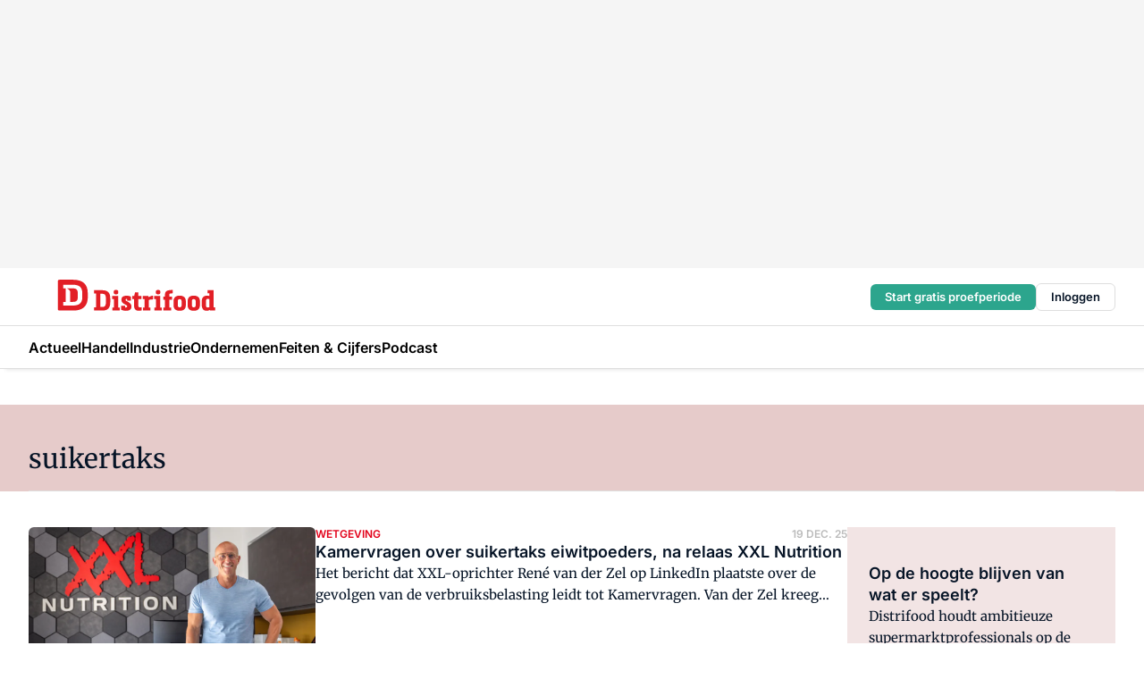

--- FILE ---
content_type: text/html;charset=utf-8
request_url: https://www.distrifood.nl/onderwerp/suikertaks
body_size: 250824
content:
<!DOCTYPE html><html  lang="nl"><head><meta charset="utf-8"><meta name="viewport" content="width=device-width, initial-scale=1"><title>Alles over Suikertaks</title><link rel="preconnect" href="https://vmn-distrifood.imgix.net"><script data-vendor="c:salesfeed-TUB6ETxE" async src="https://vmndistrifood.strategy3talk.nl/" type="didomi/javascript"></script><style>:root .distrifood {--logo-sm-height:2.8rem;
--logo-sm-width:13.8rem;
--logo-sm-top-offset:0;
--logo-md-height:3.6rem;
--logo-md-width:17.8rem;
--logo-md-top-offset:-0.2rem;
--primary-color:#e20019;
--primary-color-dark:#061426;
--secondary-color:#e6cbca;
--secondary-color-medium:#f2e4e4;
--secondary-color-light:#f7f5f5;
--label-font:'inter', sans-serif;
--label-theme-font:'inter', sans-serif;
--menu-font:'inter', sans-serif;
--white-color:#fff;
--black-color:#000;
--grey-color:#838993;
--text-color:var(--primary-color-dark);
--error-color:#e63900;
--warning-color:#e6ac00;
--success-color:#18ad8d;
--article-anchor-color:var(--primary-color);
--alt-color:var(--secondary-color);
--alt-color-medium:var(--secondary-color-medium);
--alt-color-light:var(--secondary-color-light);
--bundle-highlighted-background-color:var(--secondary-color);
--bundle-highlighted-text-color:var(--primary-color-dark);
--bundle-highlighted-line-color:var(--secondary-color-medium);
--head-font:Inter, sans-serif;
--head-font-weight:700;
--notification-bg-color:rgba(212, 237, 218, 0.94);
--notification-text-color:var(--primary-color-dark);
--notification-link-color:var(--primary-color-dark);
--notification-link-hover-color:var(--primary-color-dark);
--notification-icon-color:var(--primary-color-dark);
--notification-border:0px solid var(--primary-color);}</style><style>:root {
     --adslot-top--small: 15rem;
     --adslot-top--medium: 20rem;
     --adslot-top--large: 30rem;
    }</style><style>.grid[data-v-73a357e0]{display:flex;flex-direction:column}.grid[data-v-73a357e0]>*{margin-top:var(--spacing-5)}.grid>.gapless-bottom[data-v-73a357e0]+*,.grid>.gapless-top[data-v-73a357e0],.grid[data-v-73a357e0]>:first-child{margin-top:0}</style><style>.row-wrapper.sticky[data-v-6bea25a5]{position:sticky;top:0;z-index:var(--level-1-index)}.row-wrapper.padding[data-v-6bea25a5],.row-wrapper.padding_bottom[data-v-6bea25a5],.row-wrapper.padding_inset[data-v-6bea25a5]{padding-bottom:var(--spacing-5)}.row-wrapper.padding[data-v-6bea25a5],.row-wrapper.padding_inset[data-v-6bea25a5],.row-wrapper.padding_top[data-v-6bea25a5]{padding-top:var(--spacing-5)}.row-wrapper.padding_inset[data-v-6bea25a5]{padding-left:var(--spacing-3);padding-right:var(--spacing-3)}@media(min-width:1280px){.row-wrapper.padding_inset[data-v-6bea25a5]{padding-left:var(--spacing-5);padding-right:var(--spacing-5)}}.row-wrapper.section_header[data-v-6bea25a5]{margin-bottom:calc((var(--spacing-5) - var(--spacing-4))*-1)}.row[data-v-6bea25a5]{--gap:3.2rem;display:flex;flex-direction:column;gap:var(--gap);width:100%}.row.reverse[data-v-6bea25a5]{flex-direction:column-reverse}@media(min-width:766px){.row[data-v-6bea25a5],.row.reverse[data-v-6bea25a5]{flex-direction:row}}.row .column[data-v-6bea25a5]:empty{display:none}@media(min-width:766px){.row .column.ad[data-v-6bea25a5]{flex-shrink:0;width:30rem}.row .column.article[data-v-6bea25a5]{margin-right:calc(11.5rem - var(--gap));width:59.2rem}.row .column.article[data-v-6bea25a5]:not(:only-child){margin-left:auto}}.row .column.hero[data-v-6bea25a5]{background-color:var(--neutral-color-1);margin-top:-15rem;padding:var(--spacing-4) var(--spacing-4) 0 var(--spacing-4);z-index:2}@media(min-width:766px){.row .column.hero[data-v-6bea25a5]{padding:calc(var(--spacing-3)*2) var(--spacing-7) 0 var(--spacing-7)}}@media(max-width:766px){.row .column[data-v-6bea25a5]{width:100%!important}}@media(min-width:766px){.row .column.article+.column.ad[data-v-6bea25a5]:empty{display:flex}}.row[data-v-6bea25a5]:has(.column:only-child):has(.hero){flex-direction:row}@media(max-width:766px){.row[data-v-6bea25a5]:has(.column:nth-child(2)):has(.hero){height:auto!important}}.row[data-v-6bea25a5]:has(.column:nth-child(n+3)):has([type=article_highlight]){flex-direction:column}@media(max-width:1280px){.row:has(.column:nth-child(n+3)):has([type=article_highlight]) .column[data-v-6bea25a5]{width:100%!important}}@media(max-width:1280px)and (min-width:766px){.row:has(.column:nth-child(n+3)):has([type=article_highlight]) .column[data-v-6bea25a5]:is(:nth-child(2),:nth-child(3)){width:calc(50% - 1.6rem)!important}}@media(max-width:1280px){.row[data-v-6bea25a5]:has(.column:nth-child(n+3)):has([type=article_highlight]) .component[type=article_highlight]{max-height:100%}}@media(min-width:766px){.row[data-v-6bea25a5]:has(.column:nth-child(n+3)):has([type=article_highlight]){flex-direction:row;flex-wrap:wrap;justify-content:space-between}}@media(min-width:1280px){.row[data-v-6bea25a5]:has(.column:nth-child(n+3)):has([type=article_highlight]){flex-wrap:nowrap;justify-content:unset}}section[data-v-6bea25a5]:not(:has(.row>.column:not(:empty))){display:none}</style><style>.column.article .image-block,.column.article .paywall .cta-block,.column.article .registration-block{padding-left:var(--spacing-5);padding-right:var(--spacing-5)}</style><style>.column[data-v-e27f241f]{display:flex;flex-direction:column}.column>.component[data-v-e27f241f]:not(:first-child){margin-top:var(--spacing-5)}.column>.component:not(:first-child)[type=article_author_dates][data-v-e27f241f],.column>.component:not(:first-child)[type=article_authors][data-v-e27f241f],.column>.component:not(:first-child)[type=article_dates][data-v-e27f241f],.column>.component:not(:first-child)[type=article_intro][data-v-e27f241f],.column>.component:not(:first-child)[type=article_toc_desktop][data-v-e27f241f]{margin-top:var(--spacing-2)}</style><style>.ad-slot-top[data-v-478f03bd]{background-color:var(--neutral-color-2);display:flex;justify-content:center;min-height:var(--adslot-top--small);padding:.75rem 0}@media(min-width:480px){.ad-slot-top[data-v-478f03bd]{min-height:var(--adslot-top--medium)}}@media(min-width:960px){.ad-slot-top[data-v-478f03bd]{min-height:var(--adslot-top--large)}}.hidden[data-v-478f03bd]{display:none}</style><style>[id^=div-gpt-ad][data-v-edcc89be]{align-items:center;display:flex;justify-content:center}[id^=div-gpt-ad][data-v-edcc89be]:empty{display:none}[section=full_width_ad][data-v-edcc89be]{background-color:var(--neutral-color-2);padding:1.6rem 0;position:relative}[section=full_width_ad][data-v-edcc89be]:before{background-color:inherit;content:"";height:100%;margin-right:-50vw;position:absolute;right:51%;top:0;width:150vw;z-index:-1}</style><style>.app-menu-wrapper[data-v-89194ed1]{width:100%}.app-menu[data-v-89194ed1]{z-index:var(--level-1-index)}.app-menu.open .search-bar[data-v-89194ed1]{display:none}.app-menu.fixed[data-v-89194ed1]{max-height:var(--spacing-6)}.menu-bar[data-v-89194ed1]{align-items:center;display:flex;height:4.8rem}.menu-bar.hidden[data-v-89194ed1]{display:none}.menu-bar .container[data-v-89194ed1]{height:100%}nav[data-v-89194ed1]{align-items:center;display:flex;gap:var(--spacing-2);justify-content:space-between}.search[data-v-89194ed1]{margin-left:var(--spacing-3)}.search svg[data-v-89194ed1]{display:block;height:var(--spacing-4);width:var(--spacing-4)}.search-bar[data-v-89194ed1]{display:none}.search-bar.open[data-v-89194ed1]{display:block;flex:1;margin-left:var(--spacing-3)}@media(min-width:960px){.search-bar.open[data-v-89194ed1]{flex:unset;margin-left:0}}.nav-main[data-v-89194ed1]{display:flex;flex-grow:1;opacity:1;overflow:hidden;transition:opacity 125ms ease-in;visibility:visible}.nav-main.open[data-v-89194ed1]{display:none}@media(min-width:960px){.nav-main[data-v-89194ed1]{overflow:visible}}</style><style>.top-bar[data-v-9e4a1bec]{align-items:center;display:flex;height:auto;justify-content:flex-end;padding-bottom:var(--spacing-1);padding-top:var(--spacing-1);position:relative;z-index:var(--level-2-index)}@media(min-width:960px){.top-bar[data-v-9e4a1bec]{padding-bottom:var(--spacing-2);padding-top:var(--spacing-2)}}.top-bar .app-menu[data-v-9e4a1bec]{align-items:center;display:flex;flex:1;gap:var(--spacing-3);justify-content:flex-end;list-style-type:none;margin:0;padding:0;z-index:1}@media(min-width:960px){.top-bar .app-menu[data-v-9e4a1bec]{height:var(--spacing-5);justify-content:space-between}}.top-bar .app-menu .logo-well[data-v-9e4a1bec]{align-items:center;display:flex;gap:var(--spacing-3);margin-right:auto}.top-bar .app-menu button[data-v-9e4a1bec]{align-items:center;background:none;border:none;cursor:pointer;display:flex;height:var(--spacing-5);padding:0;width:3.2rem}@media(min-width:1280px){.top-bar .app-menu button[data-v-9e4a1bec]{display:none}.top-bar .app-menu button.foldout[data-v-9e4a1bec]{display:flex}}.top-bar .app-menu .actions-wrapper[data-v-9e4a1bec]{display:flex;gap:var(--spacing-3);justify-content:flex-end;padding:0}.top-bar .app-menu .actions-wrapper li[data-v-9e4a1bec]{align-items:center;display:flex}.top-bar .app-menu .actions-wrapper li[data-v-9e4a1bec]:empty{display:none}.top-bar .app-menu .languages[data-v-9e4a1bec] a{text-decoration:none;text-transform:uppercase}.top-bar .app-menu .languages[data-v-9e4a1bec] a.active{font-weight:600}.top-bar .app-menu .languages[data-v-9e4a1bec] li:last-child{border-left:2px solid var(--neutral-color-0);margin-left:var(--spacing-1);padding-left:var(--spacing-1)}</style><style>a[data-v-257cf6b6]{align-items:center;cursor:pointer;display:flex}img[data-v-257cf6b6]{height:var(--logo-sm-height);margin-top:var(--logo-sm-top-offset);width:var(--logo-sm-width)}@media(min-width:1280px){img[data-v-257cf6b6]{height:var(--logo-md-height);margin-top:var(--logo-md-top-offset);width:var(--logo-md-width)}}</style><style>.nav-main[data-v-8a1cb5e3]{height:100%;position:relative}.nav-main[data-v-8a1cb5e3]:after{background-image:linear-gradient(90deg,#fff0,#fff);bottom:0;content:"";height:100%;opacity:1;pointer-events:none;position:absolute;right:0;top:0;transition:opacity .25s ease;width:var(--spacing-5)}@media(min-width:960px){.nav-main[data-v-8a1cb5e3]:after{content:none}}.nav-main.end[data-v-8a1cb5e3]:after{opacity:0}.nav-main>ul[data-v-8a1cb5e3]{-ms-overflow-style:none;display:flex;gap:var(--spacing-3);height:100%;list-style-type:none;overflow-x:auto;overflow-y:hidden;padding:0;scroll-behavior:smooth;scrollbar-width:none}@media(min-width:960px){.nav-main>ul[data-v-8a1cb5e3]{gap:var(--spacing-4);overflow-x:visible;overflow-y:visible}}@media(min-width:960px){.nav-main>ul>li:focus .dropdown[data-v-8a1cb5e3],.nav-main>ul>li:focus-within .dropdown[data-v-8a1cb5e3],.nav-main>ul>li:hover .dropdown[data-v-8a1cb5e3]{opacity:1;transform:scale(1) translateY(5px);visibility:visible}}.nav-main>ul>li.active a[data-v-8a1cb5e3]{position:relative}.nav-main>ul>li.active a[data-v-8a1cb5e3]:after{background:var(--active-menu,var(--primary-color));bottom:0;content:"";height:3px;position:absolute;width:100%}</style><style>span[data-v-70aa4d73]{cursor:pointer}a[data-v-70aa4d73],span[data-v-70aa4d73]{align-items:center;color:var(--black-color);display:flex;flex-shrink:0;font-family:var(--text-menu-font-family);font-size:var(--text-menu-sm-font-size);font-weight:var(--text-menu-font-weight);gap:var(--spacing-default);height:100%;position:relative;text-decoration:none;white-space:nowrap;word-break:keep-all}@media(min-width:1280px){a[data-v-70aa4d73],span[data-v-70aa4d73]{font-size:var(--text-menu-md-font-size)}}a .icon[data-v-70aa4d73],span .icon[data-v-70aa4d73]{display:none}@media(min-width:766px){a .icon[data-v-70aa4d73],span .icon[data-v-70aa4d73]{display:block}}.badge[data-v-70aa4d73]{background-color:var(--primary-color);border-radius:var(--border-radius-round);color:var(--neutral-color-1);font-family:var(--local-font-family,var(--text-tag-font-family));font-size:var(--local-font-size,var(--text-tag-sm-font-size));font-weight:var(--local-font-weight,var(--text-tag-font-weight));height:var(--spacing-3);line-height:var(--local-line-height,var(--text-tag-sm-line-height));position:absolute;right:calc(var(--spacing-2)*-1);text-align:center;text-transform:uppercase;top:0;width:var(--spacing-3)}@media(min-width:1280px){.badge[data-v-70aa4d73]{font-size:var(--local-font-size,var(--text-tag-md-font-size));font-weight:var(--local-font-weight,var(--text-tag-md-font-weight,var(--text-tag-font-weight)));line-height:var(--local-line-height,var(--text-tag-md-line-height))}}</style><style>.dropdown[data-v-b5c58b99]{background-color:var(--neutral-color-1);border-radius:var(--border-radius);box-shadow:0 3px 20px #0000001a;display:flex;flex-direction:column;gap:var(--spacing-3);list-style-type:none;opacity:0;padding:var(--spacing-4) 0;position:absolute;transform:scale(.95) translateY(0);transition:all 125ms ease-out;visibility:hidden;width:25rem;z-index:var(--level-2-index)}.dropdown .item a[data-v-b5c58b99]{display:block;font-family:var(--local-font-family,var(--text-body-font-family));font-size:var(--local-font-size,var(--text-body-sm-font-size));font-weight:var(--local-font-weight,var(--text-body-font-weight));line-height:var(--local-line-height,var(--text-body-sm-line-height));padding:0 var(--spacing-4);text-decoration:none}@media(min-width:1280px){.dropdown .item a[data-v-b5c58b99]{font-size:var(--local-font-size,var(--text-body-md-font-size));font-weight:var(--local-font-weight,var(--text-body-md-font-weight,var(--text-body-font-weight)));line-height:var(--local-line-height,var(--text-body-md-line-height))}}.dropdown .item a[data-v-b5c58b99]:hover{color:var(--primary-color)}</style><style>.actions[data-v-2d698aca]{align-items:center;display:flex;gap:var(--spacing-1);justify-content:flex-end}.action[data-v-2d698aca],.relative[data-v-2d698aca]{display:flex;position:relative}.action[data-v-2d698aca]{align-items:center;background:none;border:0;color:var(--primary-color-dark);cursor:pointer;height:2.4rem;outline:none;padding:0;text-decoration:none}.action .count[data-v-2d698aca]{align-items:center;color:var(--neutral-color-1);display:flex;font-family:var(--heading-font);font-size:1.2rem;font-weight:600;justify-content:center;line-height:var(--spacing-3)}.action .count[data-v-2d698aca],.action.unread[data-v-2d698aca]:after{background-color:#e2001a;border-radius:var(--border-radius-round);height:1.6rem;left:var(--spacing-3);position:absolute;top:calc(var(--spacing-1)*-1);width:1.6rem}.action.unread[data-v-2d698aca]:after{content:""}.action .indicator[data-v-2d698aca]{align-items:center;background-color:var(--neutral-color-4);border-radius:100%;display:flex;height:var(--spacing-3);left:var(--spacing-3);position:absolute;top:calc(var(--spacing-1)*-1);width:var(--spacing-3)}.action .indicator.authenticated[data-v-2d698aca]{background-color:#0a9e0a}.action .indicator span[data-v-2d698aca]{color:var(--white-color)}.onboarding[data-v-2d698aca],.user_logged_out[data-v-2d698aca]{position:absolute;right:-.5rem;top:4.2rem}@media(min-width:1280px){.onboarding[data-v-2d698aca],.user_logged_out[data-v-2d698aca]{right:-4rem}}@media(min-width:480px){.user_logged_in[data-v-2d698aca]{left:unset;position:absolute;right:-.5rem;top:4.2rem}}@media(min-width:480px)and (min-width:1280px){.user_logged_in[data-v-2d698aca]{right:-4rem}}.onboarding[data-v-2d698aca]{right:-4.5rem}@media(min-width:1280px){.onboarding[data-v-2d698aca]{right:-4rem}}.dropdown-enter-active[data-v-2d698aca]{transition:all .1s ease-out}.dropdown-leave-active[data-v-2d698aca]{transition:all 75ms ease-in}.dropdown-enter-from[data-v-2d698aca],.dropdown-leave-to[data-v-2d698aca]{opacity:0;transform:scale(.95) translateY(-5px)}.dropdown-enter-to[data-v-2d698aca],.dropdown-leave-from[data-v-2d698aca]{opacity:1;transform:scale(1) translateY(0)}</style><style>.app-menu-user-logged-out[data-v-89d7b9b6]{background-color:var(--neutral-color-1);border-radius:var(--border-radius);box-shadow:0 0 10px 5px #0000001a;width:30rem;z-index:var(--level-2-index)}.app-menu-user-logged-out[data-v-89d7b9b6]:before{background-color:var(--neutral-color-1);content:"";height:2rem;position:absolute;right:1.2rem;top:-1rem;transform:rotate(45deg);width:2rem}@media(min-width:1280px){.app-menu-user-logged-out[data-v-89d7b9b6]:before{right:4.7rem}}.app-menu-user-logged-out .close[data-v-89d7b9b6]{all:unset;align-self:flex-end;cursor:pointer;position:absolute;right:var(--spacing-2);top:var(--spacing-2);z-index:1}.app-menu-user-logged-out .close+li[data-v-89d7b9b6]{border-top:none;margin-top:0}.app-menu-user-logged-out ul[data-v-89d7b9b6]{display:flex;flex-direction:column;list-style-type:none;padding:var(--spacing-1) 0}.app-menu-user-logged-out ul>li[data-v-89d7b9b6]{border-top:1px solid var(--border-color);padding:var(--spacing-1) var(--spacing-4);position:relative}.app-menu-user-logged-out ul>li[data-v-89d7b9b6]:first-of-type{padding-right:var(--spacing-5)}.app-menu-user-logged-out ul>li+li.remove-border[data-v-89d7b9b6],.app-menu-user-logged-out ul>li.remove-border+li[data-v-89d7b9b6],.app-menu-user-logged-out ul>li[data-v-89d7b9b6]:first-child{border-top:none;margin-top:0}.app-menu-user-logged-out ul>li[data-v-89d7b9b6]:empty{display:none}.app-menu-user-logged-out ul>li p[data-v-89d7b9b6],.app-menu-user-logged-out ul>li span[data-v-89d7b9b6]:not(.icon){display:inline-block;font-family:var(--local-font-family,var(--text-body-font-family));font-size:var(--local-font-size,var(--text-body-sm-font-size));font-weight:var(--local-font-weight,var(--text-body-font-weight));line-height:var(--local-line-height,var(--text-body-sm-line-height));overflow:hidden;text-overflow:ellipsis;width:100%}@media(min-width:1280px){.app-menu-user-logged-out ul>li p[data-v-89d7b9b6],.app-menu-user-logged-out ul>li span[data-v-89d7b9b6]:not(.icon){font-size:var(--local-font-size,var(--text-body-md-font-size));font-weight:var(--local-font-weight,var(--text-body-md-font-weight,var(--text-body-font-weight)));line-height:var(--local-line-height,var(--text-body-md-line-height))}}.app-menu-user-logged-out ul>li.highlight[data-v-89d7b9b6]{animation:shadow-pulse-89d7b9b6 .5s infinite alternate}.app-menu-user-logged-out ul>li.highlight+li[data-v-89d7b9b6]{border-top:none}.app-menu-user-logged-out ul>li .link[data-v-89d7b9b6]{all:unset;align-items:center;cursor:pointer;display:flex;font-family:var(--local-font-family,var(--text-body-font-family));font-size:var(--local-font-size,var(--text-body-sm-font-size));font-weight:var(--local-font-weight,var(--text-body-font-weight));justify-content:space-between;line-height:var(--local-line-height,var(--text-body-sm-line-height));-webkit-text-decoration:solid underline transparent 1px;text-decoration:solid underline transparent 1px;text-underline-offset:var(--spacing-default);transition:color var(--transition-speed),text-decoration-color var(--transition-speed);vertical-align:text-top}@media(min-width:1280px){.app-menu-user-logged-out ul>li .link[data-v-89d7b9b6]{font-size:var(--local-font-size,var(--text-body-md-font-size));font-weight:var(--local-font-weight,var(--text-body-md-font-weight,var(--text-body-font-weight)));line-height:var(--local-line-height,var(--text-body-md-line-height))}}.app-menu-user-logged-out ul>li .link[data-v-89d7b9b6]:hover{text-decoration-color:#000}.app-menu-user-logged-out ul>li .link.small[data-v-89d7b9b6]{font-family:var(--local-font-family,var(--text-note-font-family));font-size:var(--local-font-size,var(--text-note-sm-font-size));font-weight:var(--local-font-weight,var(--text-note-font-weight));line-height:var(--local-line-height,var(--text-note-sm-line-height));margin-bottom:var(--spacing-2);margin-top:.4rem;text-decoration:underline}.app-menu-user-logged-out ul>li .link.small[data-v-89d7b9b6]:hover{text-decoration-color:transparent}@media(min-width:1280px){.app-menu-user-logged-out ul>li .link.small[data-v-89d7b9b6]{font-size:var(--local-font-size,var(--text-note-md-font-size));font-weight:var(--local-font-weight,var(--text-note-md-font-weight,var(--text-note-font-weight)));line-height:var(--local-line-height,var(--text-note-md-line-height))}}.app-menu-user-logged-out ul>li .toggle[data-v-89d7b9b6]{align-items:center;display:flex;font-family:var(--local-font-family,var(--text-body-font-family));font-size:var(--local-font-size,var(--text-body-sm-font-size));font-weight:var(--local-font-weight,var(--text-body-font-weight));gap:var(--spacing-1);justify-content:space-between;line-height:var(--local-line-height,var(--text-body-sm-line-height))}@media(min-width:1280px){.app-menu-user-logged-out ul>li .toggle[data-v-89d7b9b6]{font-size:var(--local-font-size,var(--text-body-md-font-size));font-weight:var(--local-font-weight,var(--text-body-md-font-weight,var(--text-body-font-weight)));line-height:var(--local-line-height,var(--text-body-md-line-height))}}.app-menu-user-logged-out ul>li .toggle .icon[data-v-89d7b9b6]{flex-shrink:0;margin-left:auto}@keyframes shadow-pulse-89d7b9b6{0%{box-shadow:var(--primary-color) 0 0 3px 2px}to{box-shadow:var(--primary-color) 0 0 6px 2px}}</style><style>.header-title[data-v-8438383f]{display:flex;gap:var(--spacing-1);padding-top:var(--spacing-5)}.header-title.line[data-v-8438383f]{border-bottom:1px solid var(--neutral-color-3);padding-bottom:var(--spacing-3)}</style><style>.h1[data-v-8c79387e]{font-family:var(--local-font-family,var(--text-h1-font-family));font-size:var(--local-font-size,var(--text-h1-sm-font-size));font-weight:var(--local-font-weight,var(--text-h1-font-weight));line-height:var(--local-line-height,var(--text-h1-sm-line-height))}@media(min-width:1280px){.h1[data-v-8c79387e]{font-size:var(--local-font-size,var(--text-h1-md-font-size));font-weight:var(--local-font-weight,var(--text-h1-md-font-weight,var(--text-h1-font-weight)));line-height:var(--local-line-height,var(--text-h1-md-line-height))}}.h2[data-v-8c79387e]{font-family:var(--local-font-family,var(--text-h2-font-family));font-size:var(--local-font-size,var(--text-h2-sm-font-size));font-weight:var(--local-font-weight,var(--text-h2-font-weight));line-height:var(--local-line-height,var(--text-h2-sm-line-height))}@media(min-width:1280px){.h2[data-v-8c79387e]{font-size:var(--local-font-size,var(--text-h2-md-font-size));font-weight:var(--local-font-weight,var(--text-h2-md-font-weight,var(--text-h2-font-weight)));line-height:var(--local-line-height,var(--text-h2-md-line-height))}}.h3[data-v-8c79387e]{font-family:var(--local-font-family,var(--text-h3-font-family));font-size:var(--local-font-size,var(--text-h3-sm-font-size));font-weight:var(--local-font-weight,var(--text-h3-font-weight));line-height:var(--local-line-height,var(--text-h3-sm-line-height))}@media(min-width:1280px){.h3[data-v-8c79387e]{font-size:var(--local-font-size,var(--text-h3-md-font-size));font-weight:var(--local-font-weight,var(--text-h3-md-font-weight,var(--text-h3-font-weight)));line-height:var(--local-line-height,var(--text-h3-md-line-height))}}.h4[data-v-8c79387e]{font-family:var(--local-font-family,var(--text-h4-font-family));font-size:var(--local-font-size,var(--text-h4-sm-font-size));font-weight:var(--local-font-weight,var(--text-h4-font-weight));line-height:var(--local-line-height,var(--text-h4-sm-line-height))}@media(min-width:1280px){.h4[data-v-8c79387e]{font-size:var(--local-font-size,var(--text-h4-md-font-size));font-weight:var(--local-font-weight,var(--text-h4-md-font-weight,var(--text-h4-font-weight)));line-height:var(--local-line-height,var(--text-h4-md-line-height))}}.hero[data-v-8c79387e]{font-family:var(--local-font-family,var(--text-hero-font-family));font-size:var(--local-font-size,var(--text-hero-sm-font-size));font-weight:var(--local-font-weight,var(--text-hero-font-weight));line-height:var(--local-line-height,var(--text-hero-sm-line-height))}@media(min-width:1280px){.hero[data-v-8c79387e]{font-size:var(--local-font-size,var(--text-hero-md-font-size));font-weight:var(--local-font-weight,var(--text-hero-md-font-weight,var(--text-hero-font-weight)));line-height:var(--local-line-height,var(--text-hero-md-line-height))}}.section-title[data-v-8c79387e]{font-family:var(--local-font-family,var(--text-section-title-font-family));font-size:var(--local-font-size,var(--text-section-title-sm-font-size));font-weight:var(--local-font-weight,var(--text-section-title-font-weight));line-height:var(--local-line-height,var(--text-section-title-sm-line-height))}@media(min-width:1280px){.section-title[data-v-8c79387e]{font-size:var(--local-font-size,var(--text-section-title-md-font-size));font-weight:var(--local-font-weight,var(--text-section-title-md-font-weight,var(--text-section-title-font-weight)));line-height:var(--local-line-height,var(--text-section-title-md-line-height))}}</style><style>.list-paginated[data-v-37bcec61],ul[data-v-37bcec61]{display:flex;flex-direction:column;gap:var(--spacing-4)}@media(min-width:960px){.list-paginated[data-v-37bcec61],ul[data-v-37bcec61]{gap:var(--spacing-5)}}.border[data-v-37bcec61]{border-bottom:1px solid var(--neutral-color-3);padding-bottom:2.5rem}@media(min-width:960px){.border[data-v-37bcec61]{border-bottom:0;padding-bottom:0}}ul[data-v-37bcec61]{list-style-type:none;margin:0;padding:0}</style><style>.subscribe[data-v-1205ce79]{container-type:inline-size}.subscribe.hidden[data-v-1205ce79]{display:none}.flex[data-v-1205ce79]{display:flex;flex-direction:column;gap:var(--spacing-4)}.flex.has-background-color[data-v-1205ce79]{padding:var(--spacing-5) var(--spacing-4)}.full_width .flex[data-v-1205ce79]{padding:var(--spacing-5) var(--spacing-3)}@media(min-width:1024px){.full_width .flex[data-v-1205ce79]{padding:var(--spacing-5) 0}}.content[data-v-1205ce79]{display:flex;flex-direction:column;gap:var(--spacing-2);justify-content:center}@media(min-width:766px){.content[data-v-1205ce79]{padding-right:0}}.image[data-v-1205ce79]{display:none}h2[data-v-1205ce79]{font-family:var(--local-font-family,var(--text-h3-font-family));font-size:var(--local-font-size,var(--text-h3-sm-font-size));font-weight:var(--local-font-weight,var(--text-h3-font-weight));line-height:var(--local-line-height,var(--text-h3-sm-line-height));text-wrap:balance}@media(min-width:1280px){h2[data-v-1205ce79]{font-size:var(--local-font-size,var(--text-h3-md-font-size));font-weight:var(--local-font-weight,var(--text-h3-md-font-weight,var(--text-h3-font-weight)));line-height:var(--local-line-height,var(--text-h3-md-line-height))}}.body-text[data-v-1205ce79]{font-family:var(--local-font-family,var(--text-body-font-family));font-size:var(--local-font-size,var(--text-body-sm-font-size));font-weight:var(--local-font-weight,var(--text-body-font-weight));line-height:var(--local-line-height,var(--text-body-sm-line-height))}@media(min-width:1280px){.body-text[data-v-1205ce79]{font-size:var(--local-font-size,var(--text-body-md-font-size));font-weight:var(--local-font-weight,var(--text-body-md-font-weight,var(--text-body-font-weight)));line-height:var(--local-line-height,var(--text-body-md-line-height))}}form[data-v-1205ce79]{display:flex;flex-direction:column;gap:var(--spacing-2);margin-top:var(--spacing-1)}form input[data-v-1205ce79]{background-color:var(--neutral-color-1);border:1px solid var(--neutral-color-0);border-radius:var(--border-radius);display:flex;font-size:1.6rem;height:var(--spacing-5);padding:var(--spacing-2) var(--spacing-3)}form input[data-v-1205ce79]::-moz-placeholder{color:var(--neutral-color-0);font-family:var(--local-font-family,var(--text-note-font-family));font-size:var(--local-font-size,var(--text-note-sm-font-size));font-weight:var(--local-font-weight,var(--text-note-font-weight));line-height:var(--local-line-height,var(--text-note-sm-line-height));opacity:.5}form input[data-v-1205ce79]::placeholder{color:var(--neutral-color-0);font-family:var(--local-font-family,var(--text-note-font-family));font-size:var(--local-font-size,var(--text-note-sm-font-size));font-weight:var(--local-font-weight,var(--text-note-font-weight));line-height:var(--local-line-height,var(--text-note-sm-line-height));opacity:.5}@media(min-width:1280px){form input[data-v-1205ce79]::-moz-placeholder{font-size:var(--local-font-size,var(--text-note-md-font-size));font-weight:var(--local-font-weight,var(--text-note-md-font-weight,var(--text-note-font-weight)));line-height:var(--local-line-height,var(--text-note-md-line-height))}form input[data-v-1205ce79]::placeholder{font-size:var(--local-font-size,var(--text-note-md-font-size));font-weight:var(--local-font-weight,var(--text-note-md-font-weight,var(--text-note-font-weight)));line-height:var(--local-line-height,var(--text-note-md-line-height))}}button[data-v-1205ce79]{border-radius:var(--border-radius);height:var(--spacing-5)}@container (min-width: 45rem){.flex[data-v-1205ce79]{background-color:inherit;padding-left:0;padding-right:0}.flex[data-v-1205ce79],form[data-v-1205ce79]{flex-direction:row}form[data-v-1205ce79]{flex-wrap:wrap;gap:var(--spacing-1)}input[data-v-1205ce79]{flex-grow:1}.image[data-v-1205ce79]{align-self:center;align-self:flex-end;display:flex;flex-shrink:0;height:22rem;margin-bottom:calc(var(--spacing-5)*-1);width:17rem}.image[data-v-1205ce79] img{height:100%;width:100%}}</style><style>.checkbox[data-v-c73e851d]{display:flex;flex-direction:column;gap:var(--spacing-default)}.checkbox .checkbox-wrapper[data-v-c73e851d]{display:flex;gap:var(--spacing-2);position:relative}.checkbox .checkbox-wrapper .icon[data-v-c73e851d]{color:var(--neutral-color-1);pointer-events:none;position:absolute}.checkbox .checkbox-wrapper input[data-v-c73e851d]{-webkit-appearance:none;-moz-appearance:none;appearance:none;background-color:var(--neutral-color-1);border:.5px solid var(--neutral-color-4);border-radius:var(--border-radius);cursor:pointer;flex-shrink:0;height:var(--spacing-4);width:var(--spacing-4)}.checkbox .checkbox-wrapper input[data-v-c73e851d]:checked{background-color:var(--primary-color-dark)}.checkbox .checkbox-wrapper label[data-v-c73e851d]{font-family:var(--local-font-family,var(--text-body-font-family));font-size:var(--local-font-size,var(--text-body-sm-font-size));font-weight:var(--local-font-weight,var(--text-body-font-weight));line-height:var(--local-line-height,var(--text-body-sm-line-height))}@media(min-width:1280px){.checkbox .checkbox-wrapper label[data-v-c73e851d]{font-size:var(--local-font-size,var(--text-body-md-font-size));font-weight:var(--local-font-weight,var(--text-body-md-font-weight,var(--text-body-font-weight)));line-height:var(--local-line-height,var(--text-body-md-line-height))}}.checkbox .error[data-v-c73e851d]{color:var(--error-color);display:block;font-size:1.2rem;font-weight:600;padding-left:3.5rem}</style><style>p.incorrect-user[data-v-0b13daa4]{overflow:hidden;word-wrap:break-word;width:100%}p.incorrect-user button[data-v-0b13daa4],p.incorrect-user span[data-v-0b13daa4]{display:inline;font-family:var(--local-font-family,var(--text-note-font-family));font-size:var(--local-font-size,var(--text-note-sm-font-size));font-weight:var(--local-font-weight,var(--text-note-font-weight));line-height:var(--local-line-height,var(--text-note-sm-line-height))}@media(min-width:1280px){p.incorrect-user button[data-v-0b13daa4],p.incorrect-user span[data-v-0b13daa4]{font-size:var(--local-font-size,var(--text-note-md-font-size));font-weight:var(--local-font-weight,var(--text-note-md-font-weight,var(--text-note-font-weight)));line-height:var(--local-line-height,var(--text-note-md-line-height))}}p.incorrect-user:has(.user):has(button) .divider[data-v-0b13daa4]{display:inline}p.incorrect-user .divider[data-v-0b13daa4]{display:none}p.incorrect-user button[data-v-0b13daa4]{-webkit-appearance:none;-moz-appearance:none;appearance:none;background:none;border:none;cursor:pointer;font-weight:600;margin:0;padding:0;text-align:left;text-decoration:underline;width:auto}p.incorrect-user button[data-v-0b13daa4]:hover{text-decoration:none}</style><style>img[data-v-5c1dc002]{border-radius:var(--border-radius);height:var(--spacing-6);width:var(--spacing-6)}h2[data-v-5c1dc002]{font-family:var(--local-font-family,var(--text-intro-font-family));font-size:var(--local-font-size,var(--text-intro-sm-font-size));font-weight:var(--local-font-weight,var(--text-intro-font-weight));line-height:var(--local-line-height,var(--text-intro-sm-line-height))}@media(min-width:1280px){h2[data-v-5c1dc002]{font-size:var(--local-font-size,var(--text-intro-md-font-size));font-weight:var(--local-font-weight,var(--text-intro-md-font-weight,var(--text-intro-font-weight)));line-height:var(--local-line-height,var(--text-intro-md-line-height))}}ol[data-v-5c1dc002]{background-color:var(--neutral-color-2);border-radius:var(--border-radius);display:flex;flex-direction:column;gap:var(--spacing-3);list-style-type:none;padding:var(--spacing-4)}ol li[data-v-5c1dc002]{border-bottom:1px solid var(--neutral-color-4);padding-bottom:var(--spacing-3)}ol li[data-v-5c1dc002]:last-child{border-bottom:none}ol a[data-v-5c1dc002]{display:flex;gap:var(--spacing-default);justify-content:space-between;text-decoration:none}ol a h3[data-v-5c1dc002]{text-decoration-color:transparent}ol a:hover h3[data-v-5c1dc002]{text-decoration:underline;text-decoration-color:var(--neutral-color-0);text-underline-offset:var(--spacing-default);transition:-webkit-text-decoration var(--transition-speed) ease;transition:text-decoration var(--transition-speed) ease;transition:text-decoration var(--transition-speed) ease,-webkit-text-decoration var(--transition-speed) ease}.text[data-v-5c1dc002]{display:flex;flex-direction:column;gap:var(--spacing-default)}.text p[data-v-5c1dc002]{color:var(--primary-color);font-family:var(--local-font-family,var(--text-tag-font-family));font-size:var(--local-font-size,var(--text-tag-sm-font-size));font-weight:var(--local-font-weight,var(--text-tag-font-weight));line-height:var(--local-line-height,var(--text-tag-sm-line-height));text-transform:uppercase}@media(min-width:1280px){.text p[data-v-5c1dc002]{font-size:var(--local-font-size,var(--text-tag-md-font-size));font-weight:var(--local-font-weight,var(--text-tag-md-font-weight,var(--text-tag-font-weight)));line-height:var(--local-line-height,var(--text-tag-md-line-height))}}.text h3[data-v-5c1dc002]{font-family:var(--local-font-family,var(--text-h4-font-family));font-size:var(--local-font-size,var(--text-h4-sm-font-size));font-weight:var(--local-font-weight,var(--text-h4-font-weight));line-height:var(--local-line-height,var(--text-h4-sm-line-height))}@media(min-width:1280px){.text h3[data-v-5c1dc002]{font-size:var(--local-font-size,var(--text-h4-md-font-size));font-weight:var(--local-font-weight,var(--text-h4-md-font-weight,var(--text-h4-font-weight)));line-height:var(--local-line-height,var(--text-h4-md-line-height))}}.more[data-v-5c1dc002]{justify-content:flex-end;margin-top:var(--spacing-3)}</style><style>section[data-v-122b1340]{background-color:#141414}footer[data-v-122b1340]{display:flex;flex-direction:column;gap:3.2rem;padding:var(--spacing-5) var(--spacing-3)}@media(min-width:680px){footer[data-v-122b1340]{flex-direction:row}}@media(min-width:1280px){footer[data-v-122b1340]{padding:var(--spacing-5) 0}}ul[data-v-122b1340]{list-style-type:none;padding:0}li[data-v-122b1340]:empty{display:none}.first-column[data-v-122b1340]{gap:2.4rem}.first-column[data-v-122b1340],.first-column .main[data-v-122b1340]{display:flex;flex-direction:column}.first-column .main[data-v-122b1340]{gap:.6rem;margin-top:0;word-break:break-word}.first-column .main li a[data-v-122b1340]{color:#d0d0d0;font-family:Inter,sans-serif;font-size:2.2rem;font-weight:600;line-height:2.8rem;text-decoration:none}.first-column .main li a[data-v-122b1340]:hover{text-decoration:underline}.first-column .service[data-v-122b1340]{display:flex;flex-direction:column}.first-column .service li a[data-v-122b1340]{color:#d0d0d0;font-family:Inter,sans-serif;font-size:1.4rem;line-height:2.6rem;text-decoration:none}.first-column .service li a[data-v-122b1340]:hover{text-decoration:underline}.columns[data-v-122b1340]{display:flex;flex:1;flex-direction:column;gap:var(--spacing-6)}@media(min-width:680px){.columns[data-v-122b1340]{border-left:1px solid var(--neutral-colors-neutral-color-3,var(--neutral-color-3));flex-direction:row;flex-wrap:wrap;margin-left:var(--spacing-3);padding-left:var(--spacing-6)}}.column[data-v-122b1340]{display:flex;flex:1 1 0;flex-direction:column;gap:2rem}@media(min-width:680px){.column[data-v-122b1340]{gap:3rem}}.column ul[data-v-122b1340]{display:flex;flex-direction:column;gap:1rem;margin-top:1.2rem}.column h3[data-v-122b1340],.column h3 a[data-v-122b1340]{color:#d0d0d0;font-family:var(--local-font-family,var(--text-h4-font-family));font-size:var(--local-font-size,var(--text-h4-sm-font-size));font-weight:var(--local-font-weight,var(--text-h4-font-weight));line-height:var(--local-line-height,var(--text-h4-sm-line-height));text-decoration:none}@media(min-width:1280px){.column h3[data-v-122b1340],.column h3 a[data-v-122b1340]{font-size:var(--local-font-size,var(--text-h4-md-font-size));font-weight:var(--local-font-weight,var(--text-h4-md-font-weight,var(--text-h4-font-weight)));line-height:var(--local-line-height,var(--text-h4-md-line-height))}}.column li a[data-v-122b1340]{color:#d0d0d0;font-family:var(--local-font-family,var(--text-body-font-family));font-size:var(--local-font-size,var(--text-body-sm-font-size));font-weight:var(--local-font-weight,var(--text-body-font-weight));line-height:var(--local-line-height,var(--text-body-sm-line-height));text-decoration:none}@media(min-width:1280px){.column li a[data-v-122b1340]{font-size:var(--local-font-size,var(--text-body-md-font-size));font-weight:var(--local-font-weight,var(--text-body-md-font-weight,var(--text-body-font-weight)));line-height:var(--local-line-height,var(--text-body-md-line-height))}}.column li a[data-v-122b1340]:hover{text-decoration:underline}</style><style>section[data-v-6a424255]{background-color:var(--neutral-color-0);border-top:1px solid var(--neutral-color-4)}footer[data-v-6a424255]{align-items:flex-start;display:flex;flex-direction:column;gap:var(--spacing-4);margin:0 auto;max-width:1216px;padding-bottom:var(--spacing-5);padding-top:var(--spacing-4)}@media(min-width:766px){footer[data-v-6a424255]{align-items:center;flex-direction:row;gap:var(--spacing-5);justify-content:space-between;padding-bottom:var(--spacing-4);padding-top:var(--spacing-4)}}footer[data-v-6a424255] p a{color:var(--secondary-color);-webkit-text-decoration:underline solid var(--neutral-color-4);text-decoration:underline solid var(--neutral-color-4);text-underline-offset:var(--spacing-default);transition:text-decoration-color var(--transition-speed)}footer[data-v-6a424255] p a:hover{text-decoration-color:transparent}figure[data-v-6a424255]{background-image:url(https://n3-cdn.vakmedianet.com/_nuxt/vmn_logo.CyILlyQm.svg);background-repeat:no-repeat;background-size:90px 40px;display:none;flex-shrink:0;height:40px;width:90px}@media(min-width:766px){figure[data-v-6a424255]{display:block}}caption[data-v-6a424255]{display:none}p[data-v-6a424255]{color:var(--secondary-color);flex-grow:1;font-family:var(--local-font-family,var(--text-body-font-family));font-size:var(--local-font-size,var(--text-body-sm-font-size));font-weight:var(--local-font-weight,var(--text-body-font-weight));line-height:var(--local-line-height,var(--text-body-sm-line-height));opacity:.75}@media(min-width:1280px){p[data-v-6a424255]{font-size:var(--local-font-size,var(--text-body-md-font-size));font-weight:var(--local-font-weight,var(--text-body-md-font-weight,var(--text-body-font-weight)));line-height:var(--local-line-height,var(--text-body-md-line-height))}}ul[data-v-6a424255]{display:flex;gap:2rem;list-style-type:none;padding:0}@media(min-width:766px){ul[data-v-6a424255]{margin-left:5rem}}li a[data-v-6a424255]{align-items:center;background:var(--primary-color);border-radius:100%;display:flex;height:3.6rem;justify-content:center;text-decoration:none;width:3.6rem}li a span[data-v-6a424255]{color:var(--white-color)}</style><style>.more-link[data-v-a2ea6702]{align-items:center;color:var(--primary-color);display:flex;font-family:var(--local-font-family,var(--text-tag-font-family));font-size:var(--local-font-size,var(--text-tag-sm-font-size));font-weight:var(--local-font-weight,var(--text-tag-font-weight));gap:var(--spacing-1);line-height:var(--local-line-height,var(--text-tag-sm-line-height));-webkit-text-decoration:underline solid transparent;text-decoration:underline solid transparent;text-transform:uppercase;text-underline-offset:var(--spacing-default);transition:text-decoration-color var(--transition-speed)}.more-link[data-v-a2ea6702]:hover{text-decoration-color:var(--primary-color)}@media(min-width:1280px){.more-link[data-v-a2ea6702]{font-size:var(--local-font-size,var(--text-tag-md-font-size));font-weight:var(--local-font-weight,var(--text-tag-md-font-weight,var(--text-tag-font-weight)));line-height:var(--local-line-height,var(--text-tag-md-line-height))}}</style><style>.summary[data-v-f4bcf150]{align-items:flex-start;display:flex;gap:var(--spacing-3);height:100%;text-decoration:none}.summary:hover h2[data-v-f4bcf150]{text-decoration:underline;text-decoration-color:var(--neutral-color-0);text-underline-offset:var(--spacing-default);transition:-webkit-text-decoration var(--transition-speed) ease;transition:text-decoration var(--transition-speed) ease;transition:text-decoration var(--transition-speed) ease,-webkit-text-decoration var(--transition-speed) ease}.summary:hover:not(.highlight) img[data-v-f4bcf150]{transform:scale(1.1)}.summary:hover.highlight[data-v-f4bcf150]{box-shadow:0 2px 8px #0003;transform:translateY(calc(var(--spacing-default)*-1))}.summary.highlight[data-v-f4bcf150]{background-color:var(--white-color);border-radius:var(--border-radius);box-shadow:0 0 5px 1px #0000001a;transform:translateZ(0);transition:transform .3s ease,box-shadow .3s ease;will-change:transform,box-shadow}.summary.highlight .content[data-v-f4bcf150]{padding:var(--spacing-3)}.summary.read h2[data-v-f4bcf150]{opacity:.5}.summary.base\:image-position\:right .content[data-v-f4bcf150]{order:1}.summary.base\:image-position\:right figure[data-v-f4bcf150]{order:2}.summary.base\:hide\:bookmark_image .bookmark_image[data-v-f4bcf150],.summary.base\:hide\:bookmark_meta .bookmark_meta[data-v-f4bcf150],.summary.base\:hide\:bookmark_title .bookmark_title[data-v-f4bcf150],.summary.base\:hide\:description .description[data-v-f4bcf150],.summary.base\:hide\:image figure[data-v-f4bcf150],.summary.base\:hide\:keyword .keyword[data-v-f4bcf150],.summary.base\:hide\:meta .meta[data-v-f4bcf150],.summary.base\:hide\:time .time[data-v-f4bcf150]{display:none}.summary.base\:show\:bookmark_image .bookmark_image[data-v-f4bcf150],.summary.base\:show\:bookmark_meta .bookmark_meta[data-v-f4bcf150],.summary.base\:show\:bookmark_title .bookmark_title[data-v-f4bcf150]{display:flex}.summary.base\:orientation\:horizontal[data-v-f4bcf150]{flex-direction:row}.summary.base\:orientation\:horizontal figure[data-v-f4bcf150]{flex-shrink:0;width:35%}.summary.base\:orientation\:horizontal.highlight figure[data-v-f4bcf150]{border-bottom-right-radius:0;border-top-right-radius:0}.summary.base\:image\:square figure[data-v-f4bcf150]{aspect-ratio:1;height:calc(var(--spacing-5)*2);width:calc(var(--spacing-5)*2)}@media(min-width:960px){.summary.base\:image\:square figure[data-v-f4bcf150]{height:calc(var(--spacing-2) + var(--spacing-7));width:calc(var(--spacing-2) + var(--spacing-7))}}.summary.base\:image\:square img[data-v-f4bcf150]{aspect-ratio:1}.summary.base\:image\:square_small figure[data-v-f4bcf150]{aspect-ratio:1;height:calc(var(--spacing-5)*2);width:calc(var(--spacing-5)*2)}.summary.base\:image\:square_small img[data-v-f4bcf150]{aspect-ratio:1}.summary.base\:orientation\:vertical[data-v-f4bcf150]{flex-direction:column}.summary.base\:orientation\:vertical.highlight figure[data-v-f4bcf150]{border-bottom-left-radius:0;border-bottom-right-radius:0}.summary.base\:orientation\:vertical.highlight .content[data-v-f4bcf150]{padding-top:0}.summary.base\:lines-headline\:1 .headline[data-v-f4bcf150],.summary.base\:lines\:1 .description[data-v-f4bcf150]{-webkit-line-clamp:1;line-clamp:1}.summary.base\:lines-headline\:2 .headline[data-v-f4bcf150],.summary.base\:lines\:2 .description[data-v-f4bcf150]{-webkit-line-clamp:2;line-clamp:2}.summary.base\:lines-headline\:3 .headline[data-v-f4bcf150],.summary.base\:lines\:3 .description[data-v-f4bcf150]{-webkit-line-clamp:3;line-clamp:3}.summary.base\:lines-headline\:4 .headline[data-v-f4bcf150],.summary.base\:lines\:4 .description[data-v-f4bcf150]{-webkit-line-clamp:4;line-clamp:4}.summary.base\:lines-headline\:5 .headline[data-v-f4bcf150],.summary.base\:lines\:5 .description[data-v-f4bcf150]{-webkit-line-clamp:5;line-clamp:5}.summary.base\:lines-headline\:6 .headline[data-v-f4bcf150],.summary.base\:lines\:6 .description[data-v-f4bcf150]{-webkit-line-clamp:6;line-clamp:6}.summary.base\:headline-variant\:h1 .headline[data-v-f4bcf150]{font-family:var(--local-font-family,var(--text-h1-font-family));font-size:var(--local-font-size,var(--text-h1-sm-font-size));font-weight:var(--local-font-weight,var(--text-h1-font-weight));line-height:var(--local-line-height,var(--text-h1-sm-line-height))}@media(min-width:1280px){.summary.base\:headline-variant\:h1 .headline[data-v-f4bcf150]{font-size:var(--local-font-size,var(--text-h1-md-font-size));font-weight:var(--local-font-weight,var(--text-h1-md-font-weight,var(--text-h1-font-weight)));line-height:var(--local-line-height,var(--text-h1-md-line-height))}}.summary.base\:headline-variant\:h2 .headline[data-v-f4bcf150]{font-family:var(--local-font-family,var(--text-h2-font-family));font-size:var(--local-font-size,var(--text-h2-sm-font-size));font-weight:var(--local-font-weight,var(--text-h2-font-weight));line-height:var(--local-line-height,var(--text-h2-sm-line-height))}@media(min-width:1280px){.summary.base\:headline-variant\:h2 .headline[data-v-f4bcf150]{font-size:var(--local-font-size,var(--text-h2-md-font-size));font-weight:var(--local-font-weight,var(--text-h2-md-font-weight,var(--text-h2-font-weight)));line-height:var(--local-line-height,var(--text-h2-md-line-height))}}.summary.base\:headline-variant\:h3 .headline[data-v-f4bcf150]{font-family:var(--local-font-family,var(--text-h3-font-family));font-size:var(--local-font-size,var(--text-h3-sm-font-size));font-weight:var(--local-font-weight,var(--text-h3-font-weight));line-height:var(--local-line-height,var(--text-h3-sm-line-height))}@media(min-width:1280px){.summary.base\:headline-variant\:h3 .headline[data-v-f4bcf150]{font-size:var(--local-font-size,var(--text-h3-md-font-size));font-weight:var(--local-font-weight,var(--text-h3-md-font-weight,var(--text-h3-font-weight)));line-height:var(--local-line-height,var(--text-h3-md-line-height))}}.summary.base\:headline-variant\:h4 .headline[data-v-f4bcf150]{font-family:var(--local-font-family,var(--text-h4-font-family));font-size:var(--local-font-size,var(--text-h4-sm-font-size));font-weight:var(--local-font-weight,var(--text-h4-font-weight));line-height:var(--local-line-height,var(--text-h4-sm-line-height))}@media(min-width:1280px){.summary.base\:headline-variant\:h4 .headline[data-v-f4bcf150]{font-size:var(--local-font-size,var(--text-h4-md-font-size));font-weight:var(--local-font-weight,var(--text-h4-md-font-weight,var(--text-h4-font-weight)));line-height:var(--local-line-height,var(--text-h4-md-line-height))}}.summary.base\:label-position\:content .label-content[data-v-f4bcf150]{display:flex}.summary.base\:label-position\:content .label-image[data-v-f4bcf150],.summary.base\:label-position\:content .label-title[data-v-f4bcf150],.summary.base\:label-position\:image .label-content[data-v-f4bcf150]{display:none}.summary.base\:label-position\:image .label-image[data-v-f4bcf150]{display:flex}.summary.base\:label-position\:image .label-title[data-v-f4bcf150],.summary.base\:label-position\:title .label-content[data-v-f4bcf150],.summary.base\:label-position\:title .label-image[data-v-f4bcf150]{display:none}.summary.base\:label-position\:title .label-title[data-v-f4bcf150]{display:inline-flex}.summary.base\:text-wrap-balance .headline[data-v-f4bcf150]{text-wrap:balance}.summary.base\:text-wrap-auto .headline[data-v-f4bcf150]{text-wrap:auto}@media(min-width:375px){.summary.mobile\:hide\:meta .meta[data-v-f4bcf150]{display:none}.summary.mobile\:show\:meta .meta[data-v-f4bcf150]{display:inherit}.summary.mobile\:hide\:image .image[data-v-f4bcf150]{display:none}.summary.mobile\:show\:image .image[data-v-f4bcf150]{display:inherit}.summary.mobile\:hide\:description .description[data-v-f4bcf150]{display:none}.summary.mobile\:show\:description .description[data-v-f4bcf150]{display:-webkit-box}.summary.mobile\:hide\:time .time[data-v-f4bcf150]{display:none}.summary.mobile\:show\:time .time[data-v-f4bcf150]{display:inherit}.summary.mobile\:hide\:keyword .keyword[data-v-f4bcf150]{display:none}.summary.mobile\:show\:keyword .keyword[data-v-f4bcf150]{display:inherit}.summary.mobile\:hide\:bookmark_meta .bookmark_meta[data-v-f4bcf150]{display:none}.summary.mobile\:show\:bookmark_meta .bookmark_meta[data-v-f4bcf150]{display:inherit}.summary.mobile\:hide\:bookmark_image .bookmark_image[data-v-f4bcf150]{display:none}.summary.mobile\:show\:bookmark_image .bookmark_image[data-v-f4bcf150]{display:inherit}.summary.mobile\:hide\:bookmark_title .bookmark_title[data-v-f4bcf150]{display:none}.summary.mobile\:show\:bookmark_title .bookmark_title[data-v-f4bcf150]{display:inherit}.summary.mobile\:image\:square figure[data-v-f4bcf150]{aspect-ratio:1;flex-shrink:0;height:calc(var(--spacing-5)*2);width:calc(var(--spacing-5)*2)}.summary.mobile\:image\:square img[data-v-f4bcf150]{aspect-ratio:1}.summary.mobile\:orientation\:horizontal[data-v-f4bcf150]{flex-direction:row}.summary.mobile\:orientation\:horizontal figure[data-v-f4bcf150]{flex-shrink:0;height:auto;width:35%}.summary.mobile\:image\:16-9 figure[data-v-f4bcf150]{aspect-ratio:16/9;height:auto}.summary.mobile\:image\:16-9 img[data-v-f4bcf150]{aspect-ratio:16/9}.summary.mobile\:orientation\:vertical[data-v-f4bcf150]{flex-direction:column}.summary.mobile\:orientation\:vertical figure[data-v-f4bcf150]{width:100%}.summary.mobile\:orientation\:vertical.highlight figure[data-v-f4bcf150]{border-bottom-left-radius:0;border-bottom-right-radius:0;border-top-left-radius:var(--border-radius);border-top-right-radius:var(--border-radius)}.summary.mobile\:orientation\:vertical.highlight .content[data-v-f4bcf150]{padding-top:0}.summary.mobile\:image-position\:left figure[data-v-f4bcf150]{order:1}.summary.mobile\:image-position\:left .content[data-v-f4bcf150],.summary.mobile\:image-position\:right figure[data-v-f4bcf150]{order:2}.summary.mobile\:image-position\:right .content[data-v-f4bcf150]{order:1}.summary.mobile\:lines-headline\:1 .headline[data-v-f4bcf150],.summary.mobile\:lines\:1 .description[data-v-f4bcf150]{-webkit-line-clamp:1;line-clamp:1}.summary.mobile\:lines-headline\:2 .headline[data-v-f4bcf150],.summary.mobile\:lines\:2 .description[data-v-f4bcf150]{-webkit-line-clamp:2;line-clamp:2}.summary.mobile\:lines-headline\:3 .headline[data-v-f4bcf150],.summary.mobile\:lines\:3 .description[data-v-f4bcf150]{-webkit-line-clamp:3;line-clamp:3}.summary.mobile\:lines-headline\:4 .headline[data-v-f4bcf150],.summary.mobile\:lines\:4 .description[data-v-f4bcf150]{-webkit-line-clamp:4;line-clamp:4}.summary.mobile\:lines-headline\:5 .headline[data-v-f4bcf150],.summary.mobile\:lines\:5 .description[data-v-f4bcf150]{-webkit-line-clamp:5;line-clamp:5}.summary.mobile\:lines-headline\:6 .headline[data-v-f4bcf150],.summary.mobile\:lines\:6 .description[data-v-f4bcf150]{-webkit-line-clamp:6;line-clamp:6}.summary.mobile\:headline-variant\:h1 .headline[data-v-f4bcf150]{font-family:var(--local-font-family,var(--text-h1-font-family));font-size:var(--local-font-size,var(--text-h1-sm-font-size));font-weight:var(--local-font-weight,var(--text-h1-font-weight));line-height:var(--local-line-height,var(--text-h1-sm-line-height))}}@media(min-width:375px)and (min-width:1280px){.summary.mobile\:headline-variant\:h1 .headline[data-v-f4bcf150]{font-size:var(--local-font-size,var(--text-h1-md-font-size));font-weight:var(--local-font-weight,var(--text-h1-md-font-weight,var(--text-h1-font-weight)));line-height:var(--local-line-height,var(--text-h1-md-line-height))}}@media(min-width:375px){.summary.mobile\:headline-variant\:h2 .headline[data-v-f4bcf150]{font-family:var(--local-font-family,var(--text-h2-font-family));font-size:var(--local-font-size,var(--text-h2-sm-font-size));font-weight:var(--local-font-weight,var(--text-h2-font-weight));line-height:var(--local-line-height,var(--text-h2-sm-line-height))}}@media(min-width:375px)and (min-width:1280px){.summary.mobile\:headline-variant\:h2 .headline[data-v-f4bcf150]{font-size:var(--local-font-size,var(--text-h2-md-font-size));font-weight:var(--local-font-weight,var(--text-h2-md-font-weight,var(--text-h2-font-weight)));line-height:var(--local-line-height,var(--text-h2-md-line-height))}}@media(min-width:375px){.summary.mobile\:headline-variant\:h3 .headline[data-v-f4bcf150]{font-family:var(--local-font-family,var(--text-h3-font-family));font-size:var(--local-font-size,var(--text-h3-sm-font-size));font-weight:var(--local-font-weight,var(--text-h3-font-weight));line-height:var(--local-line-height,var(--text-h3-sm-line-height))}}@media(min-width:375px)and (min-width:1280px){.summary.mobile\:headline-variant\:h3 .headline[data-v-f4bcf150]{font-size:var(--local-font-size,var(--text-h3-md-font-size));font-weight:var(--local-font-weight,var(--text-h3-md-font-weight,var(--text-h3-font-weight)));line-height:var(--local-line-height,var(--text-h3-md-line-height))}}@media(min-width:375px){.summary.mobile\:headline-variant\:h4 .headline[data-v-f4bcf150]{font-family:var(--local-font-family,var(--text-h4-font-family));font-size:var(--local-font-size,var(--text-h4-sm-font-size));font-weight:var(--local-font-weight,var(--text-h4-font-weight));line-height:var(--local-line-height,var(--text-h4-sm-line-height))}}@media(min-width:375px)and (min-width:1280px){.summary.mobile\:headline-variant\:h4 .headline[data-v-f4bcf150]{font-size:var(--local-font-size,var(--text-h4-md-font-size));font-weight:var(--local-font-weight,var(--text-h4-md-font-weight,var(--text-h4-font-weight)));line-height:var(--local-line-height,var(--text-h4-md-line-height))}}@media(min-width:375px){.summary.mobile\:label-position\:image .label-image[data-v-f4bcf150]{display:flex}.summary.mobile\:label-position\:content .label-image[data-v-f4bcf150],.summary.mobile\:label-position\:image .label-content[data-v-f4bcf150],.summary.mobile\:label-position\:image .label-title[data-v-f4bcf150]{display:none}.summary.mobile\:label-position\:content .label-content[data-v-f4bcf150]{display:flex}.summary.mobile\:label-position\:content .label-title[data-v-f4bcf150],.summary.mobile\:label-position\:title .label-content[data-v-f4bcf150],.summary.mobile\:label-position\:title .label-image[data-v-f4bcf150]{display:none}.summary.mobile\:label-position\:title .label-title[data-v-f4bcf150]{display:inline-flex}.summary.mobile\:text-wrap-balance .headline[data-v-f4bcf150]{text-wrap:balance}.summary.mobile\:text-wrap-auto .headline[data-v-f4bcf150]{text-wrap:auto}}@media(min-width:766px){.summary.tablet\:hide\:meta .meta[data-v-f4bcf150]{display:none}.summary.tablet\:show\:meta .meta[data-v-f4bcf150]{display:inherit}.summary.tablet\:hide\:image .image[data-v-f4bcf150]{display:none}.summary.tablet\:show\:image .image[data-v-f4bcf150]{display:inherit}.summary.tablet\:hide\:description .description[data-v-f4bcf150]{display:none}.summary.tablet\:show\:description .description[data-v-f4bcf150]{display:-webkit-box}.summary.tablet\:hide\:time .time[data-v-f4bcf150]{display:none}.summary.tablet\:show\:time .time[data-v-f4bcf150]{display:inherit}.summary.tablet\:hide\:keyword .keyword[data-v-f4bcf150]{display:none}.summary.tablet\:show\:keyword .keyword[data-v-f4bcf150]{display:inherit}.summary.tablet\:hide\:bookmark_meta .bookmark_meta[data-v-f4bcf150]{display:none}.summary.tablet\:show\:bookmark_meta .bookmark_meta[data-v-f4bcf150]{display:inherit}.summary.tablet\:hide\:bookmark_image .bookmark_image[data-v-f4bcf150]{display:none}.summary.tablet\:show\:bookmark_image .bookmark_image[data-v-f4bcf150]{display:inherit}.summary.tablet\:hide\:bookmark_title .bookmark_title[data-v-f4bcf150]{display:none}.summary.tablet\:show\:bookmark_title .bookmark_title[data-v-f4bcf150]{display:inherit}.summary.tablet\:image\:square figure[data-v-f4bcf150]{aspect-ratio:1;flex-shrink:0;height:calc(var(--spacing-5)*2);width:calc(var(--spacing-5)*2)}.summary.tablet\:image\:square img[data-v-f4bcf150]{aspect-ratio:1}.summary.tablet\:orientation\:horizontal[data-v-f4bcf150]{flex-direction:row}.summary.tablet\:orientation\:horizontal figure[data-v-f4bcf150]{flex-shrink:0;height:auto;width:35%}.summary.tablet\:image\:16-9 figure[data-v-f4bcf150]{aspect-ratio:16/9;height:auto}.summary.tablet\:image\:16-9 img[data-v-f4bcf150]{aspect-ratio:16/9}.summary.tablet\:orientation\:vertical[data-v-f4bcf150]{flex-direction:column}.summary.tablet\:orientation\:vertical figure[data-v-f4bcf150]{width:100%}.summary.tablet\:orientation\:vertical.highlight figure[data-v-f4bcf150]{border-bottom-left-radius:0;border-bottom-right-radius:0;border-top-left-radius:var(--border-radius);border-top-right-radius:var(--border-radius)}.summary.tablet\:orientation\:vertical.highlight .content[data-v-f4bcf150]{padding-top:0}.summary.tablet\:image-position\:left figure[data-v-f4bcf150]{order:1}.summary.tablet\:image-position\:left .content[data-v-f4bcf150],.summary.tablet\:image-position\:right figure[data-v-f4bcf150]{order:2}.summary.tablet\:image-position\:right .content[data-v-f4bcf150]{order:1}.summary.tablet\:lines-headline\:1 .headline[data-v-f4bcf150],.summary.tablet\:lines\:1 .description[data-v-f4bcf150]{-webkit-line-clamp:1;line-clamp:1}.summary.tablet\:lines-headline\:2 .headline[data-v-f4bcf150],.summary.tablet\:lines\:2 .description[data-v-f4bcf150]{-webkit-line-clamp:2;line-clamp:2}.summary.tablet\:lines-headline\:3 .headline[data-v-f4bcf150],.summary.tablet\:lines\:3 .description[data-v-f4bcf150]{-webkit-line-clamp:3;line-clamp:3}.summary.tablet\:lines-headline\:4 .headline[data-v-f4bcf150],.summary.tablet\:lines\:4 .description[data-v-f4bcf150]{-webkit-line-clamp:4;line-clamp:4}.summary.tablet\:lines-headline\:5 .headline[data-v-f4bcf150],.summary.tablet\:lines\:5 .description[data-v-f4bcf150]{-webkit-line-clamp:5;line-clamp:5}.summary.tablet\:lines-headline\:6 .headline[data-v-f4bcf150],.summary.tablet\:lines\:6 .description[data-v-f4bcf150]{-webkit-line-clamp:6;line-clamp:6}.summary.tablet\:headline-variant\:h1 .headline[data-v-f4bcf150]{font-family:var(--local-font-family,var(--text-h1-font-family));font-size:var(--local-font-size,var(--text-h1-sm-font-size));font-weight:var(--local-font-weight,var(--text-h1-font-weight));line-height:var(--local-line-height,var(--text-h1-sm-line-height))}}@media(min-width:766px)and (min-width:1280px){.summary.tablet\:headline-variant\:h1 .headline[data-v-f4bcf150]{font-size:var(--local-font-size,var(--text-h1-md-font-size));font-weight:var(--local-font-weight,var(--text-h1-md-font-weight,var(--text-h1-font-weight)));line-height:var(--local-line-height,var(--text-h1-md-line-height))}}@media(min-width:766px){.summary.tablet\:headline-variant\:h2 .headline[data-v-f4bcf150]{font-family:var(--local-font-family,var(--text-h2-font-family));font-size:var(--local-font-size,var(--text-h2-sm-font-size));font-weight:var(--local-font-weight,var(--text-h2-font-weight));line-height:var(--local-line-height,var(--text-h2-sm-line-height))}}@media(min-width:766px)and (min-width:1280px){.summary.tablet\:headline-variant\:h2 .headline[data-v-f4bcf150]{font-size:var(--local-font-size,var(--text-h2-md-font-size));font-weight:var(--local-font-weight,var(--text-h2-md-font-weight,var(--text-h2-font-weight)));line-height:var(--local-line-height,var(--text-h2-md-line-height))}}@media(min-width:766px){.summary.tablet\:headline-variant\:h3 .headline[data-v-f4bcf150]{font-family:var(--local-font-family,var(--text-h3-font-family));font-size:var(--local-font-size,var(--text-h3-sm-font-size));font-weight:var(--local-font-weight,var(--text-h3-font-weight));line-height:var(--local-line-height,var(--text-h3-sm-line-height))}}@media(min-width:766px)and (min-width:1280px){.summary.tablet\:headline-variant\:h3 .headline[data-v-f4bcf150]{font-size:var(--local-font-size,var(--text-h3-md-font-size));font-weight:var(--local-font-weight,var(--text-h3-md-font-weight,var(--text-h3-font-weight)));line-height:var(--local-line-height,var(--text-h3-md-line-height))}}@media(min-width:766px){.summary.tablet\:headline-variant\:h4 .headline[data-v-f4bcf150]{font-family:var(--local-font-family,var(--text-h4-font-family));font-size:var(--local-font-size,var(--text-h4-sm-font-size));font-weight:var(--local-font-weight,var(--text-h4-font-weight));line-height:var(--local-line-height,var(--text-h4-sm-line-height))}}@media(min-width:766px)and (min-width:1280px){.summary.tablet\:headline-variant\:h4 .headline[data-v-f4bcf150]{font-size:var(--local-font-size,var(--text-h4-md-font-size));font-weight:var(--local-font-weight,var(--text-h4-md-font-weight,var(--text-h4-font-weight)));line-height:var(--local-line-height,var(--text-h4-md-line-height))}}@media(min-width:766px){.summary.tablet\:label-position\:image .label-image[data-v-f4bcf150]{display:flex}.summary.tablet\:label-position\:content .label-image[data-v-f4bcf150],.summary.tablet\:label-position\:image .label-content[data-v-f4bcf150],.summary.tablet\:label-position\:image .label-title[data-v-f4bcf150]{display:none}.summary.tablet\:label-position\:content .label-content[data-v-f4bcf150]{display:flex}.summary.tablet\:label-position\:content .label-title[data-v-f4bcf150],.summary.tablet\:label-position\:title .label-content[data-v-f4bcf150],.summary.tablet\:label-position\:title .label-image[data-v-f4bcf150]{display:none}.summary.tablet\:label-position\:title .label-title[data-v-f4bcf150]{display:inline-flex}.summary.tablet\:text-wrap-balance .headline[data-v-f4bcf150]{text-wrap:balance}.summary.tablet\:text-wrap-auto .headline[data-v-f4bcf150]{text-wrap:auto}}@media(min-width:1024px){.summary.desktop\:hide\:meta .meta[data-v-f4bcf150]{display:none}.summary.desktop\:show\:meta .meta[data-v-f4bcf150]{display:inherit}.summary.desktop\:hide\:image .image[data-v-f4bcf150]{display:none}.summary.desktop\:show\:image .image[data-v-f4bcf150]{display:inherit}.summary.desktop\:hide\:description .description[data-v-f4bcf150]{display:none}.summary.desktop\:show\:description .description[data-v-f4bcf150]{display:-webkit-box}.summary.desktop\:hide\:time .time[data-v-f4bcf150]{display:none}.summary.desktop\:show\:time .time[data-v-f4bcf150]{display:inherit}.summary.desktop\:hide\:keyword .keyword[data-v-f4bcf150]{display:none}.summary.desktop\:show\:keyword .keyword[data-v-f4bcf150]{display:inherit}.summary.desktop\:hide\:bookmark_meta .bookmark_meta[data-v-f4bcf150]{display:none}.summary.desktop\:show\:bookmark_meta .bookmark_meta[data-v-f4bcf150]{display:inherit}.summary.desktop\:hide\:bookmark_image .bookmark_image[data-v-f4bcf150]{display:none}.summary.desktop\:show\:bookmark_image .bookmark_image[data-v-f4bcf150]{display:inherit}.summary.desktop\:hide\:bookmark_title .bookmark_title[data-v-f4bcf150]{display:none}.summary.desktop\:show\:bookmark_title .bookmark_title[data-v-f4bcf150]{display:inherit}.summary.desktop\:image\:square figure[data-v-f4bcf150]{aspect-ratio:1;flex-shrink:0;height:calc(var(--spacing-2) + var(--spacing-7));width:calc(var(--spacing-2) + var(--spacing-7))}.summary.desktop\:image\:square img[data-v-f4bcf150]{aspect-ratio:1}.summary.desktop\:orientation\:horizontal[data-v-f4bcf150]{flex-direction:row}.summary.desktop\:orientation\:horizontal figure[data-v-f4bcf150]{flex-shrink:0;height:auto;width:35%}.summary.desktop\:image\:16-9 figure[data-v-f4bcf150]{aspect-ratio:16/9;height:auto}.summary.desktop\:image\:16-9 img[data-v-f4bcf150]{aspect-ratio:16/9}.summary.desktop\:orientation\:vertical[data-v-f4bcf150]{flex-direction:column}.summary.desktop\:orientation\:vertical figure[data-v-f4bcf150]{width:100%}.summary.desktop\:orientation\:vertical.highlight figure[data-v-f4bcf150]{border-bottom-left-radius:0;border-bottom-right-radius:0;border-top-left-radius:var(--border-radius);border-top-right-radius:var(--border-radius)}.summary.desktop\:orientation\:vertical.highlight .content[data-v-f4bcf150]{padding-top:0}.summary.desktop\:image-position\:left figure[data-v-f4bcf150]{order:1}.summary.desktop\:image-position\:left .content[data-v-f4bcf150],.summary.desktop\:image-position\:right figure[data-v-f4bcf150]{order:2}.summary.desktop\:image-position\:right .content[data-v-f4bcf150]{order:1}.summary.desktop\:lines-headline\:1 .headline[data-v-f4bcf150],.summary.desktop\:lines\:1 .description[data-v-f4bcf150]{-webkit-line-clamp:1;line-clamp:1}.summary.desktop\:lines-headline\:2 .headline[data-v-f4bcf150],.summary.desktop\:lines\:2 .description[data-v-f4bcf150]{-webkit-line-clamp:2;line-clamp:2}.summary.desktop\:lines-headline\:3 .headline[data-v-f4bcf150],.summary.desktop\:lines\:3 .description[data-v-f4bcf150]{-webkit-line-clamp:3;line-clamp:3}.summary.desktop\:lines-headline\:4 .headline[data-v-f4bcf150],.summary.desktop\:lines\:4 .description[data-v-f4bcf150]{-webkit-line-clamp:4;line-clamp:4}.summary.desktop\:lines-headline\:5 .headline[data-v-f4bcf150],.summary.desktop\:lines\:5 .description[data-v-f4bcf150]{-webkit-line-clamp:5;line-clamp:5}.summary.desktop\:lines-headline\:6 .headline[data-v-f4bcf150],.summary.desktop\:lines\:6 .description[data-v-f4bcf150]{-webkit-line-clamp:6;line-clamp:6}.summary.desktop\:headline-variant\:h1 .headline[data-v-f4bcf150]{font-family:var(--local-font-family,var(--text-h1-font-family));font-size:var(--local-font-size,var(--text-h1-sm-font-size));font-weight:var(--local-font-weight,var(--text-h1-font-weight));line-height:var(--local-line-height,var(--text-h1-sm-line-height))}}@media(min-width:1024px)and (min-width:1280px){.summary.desktop\:headline-variant\:h1 .headline[data-v-f4bcf150]{font-size:var(--local-font-size,var(--text-h1-md-font-size));font-weight:var(--local-font-weight,var(--text-h1-md-font-weight,var(--text-h1-font-weight)));line-height:var(--local-line-height,var(--text-h1-md-line-height))}}@media(min-width:1024px){.summary.desktop\:headline-variant\:h2 .headline[data-v-f4bcf150]{font-family:var(--local-font-family,var(--text-h2-font-family));font-size:var(--local-font-size,var(--text-h2-sm-font-size));font-weight:var(--local-font-weight,var(--text-h2-font-weight));line-height:var(--local-line-height,var(--text-h2-sm-line-height))}}@media(min-width:1024px)and (min-width:1280px){.summary.desktop\:headline-variant\:h2 .headline[data-v-f4bcf150]{font-size:var(--local-font-size,var(--text-h2-md-font-size));font-weight:var(--local-font-weight,var(--text-h2-md-font-weight,var(--text-h2-font-weight)));line-height:var(--local-line-height,var(--text-h2-md-line-height))}}@media(min-width:1024px){.summary.desktop\:headline-variant\:h3 .headline[data-v-f4bcf150]{font-family:var(--local-font-family,var(--text-h3-font-family));font-size:var(--local-font-size,var(--text-h3-sm-font-size));font-weight:var(--local-font-weight,var(--text-h3-font-weight));line-height:var(--local-line-height,var(--text-h3-sm-line-height))}}@media(min-width:1024px)and (min-width:1280px){.summary.desktop\:headline-variant\:h3 .headline[data-v-f4bcf150]{font-size:var(--local-font-size,var(--text-h3-md-font-size));font-weight:var(--local-font-weight,var(--text-h3-md-font-weight,var(--text-h3-font-weight)));line-height:var(--local-line-height,var(--text-h3-md-line-height))}}@media(min-width:1024px){.summary.desktop\:headline-variant\:h4 .headline[data-v-f4bcf150]{font-family:var(--local-font-family,var(--text-h4-font-family));font-size:var(--local-font-size,var(--text-h4-sm-font-size));font-weight:var(--local-font-weight,var(--text-h4-font-weight));line-height:var(--local-line-height,var(--text-h4-sm-line-height))}}@media(min-width:1024px)and (min-width:1280px){.summary.desktop\:headline-variant\:h4 .headline[data-v-f4bcf150]{font-size:var(--local-font-size,var(--text-h4-md-font-size));font-weight:var(--local-font-weight,var(--text-h4-md-font-weight,var(--text-h4-font-weight)));line-height:var(--local-line-height,var(--text-h4-md-line-height))}}@media(min-width:1024px){.summary.desktop\:label-position\:image .label-image[data-v-f4bcf150]{display:flex}.summary.desktop\:label-position\:content .label-image[data-v-f4bcf150],.summary.desktop\:label-position\:image .label-content[data-v-f4bcf150],.summary.desktop\:label-position\:image .label-title[data-v-f4bcf150]{display:none}.summary.desktop\:label-position\:content .label-content[data-v-f4bcf150]{display:flex}.summary.desktop\:label-position\:content .label-title[data-v-f4bcf150],.summary.desktop\:label-position\:title .label-content[data-v-f4bcf150],.summary.desktop\:label-position\:title .label-image[data-v-f4bcf150]{display:none}.summary.desktop\:label-position\:title .label-title[data-v-f4bcf150]{display:inline-flex}.summary.desktop\:text-wrap-balance .headline[data-v-f4bcf150]{text-wrap:balance}.summary.desktop\:text-wrap-auto .headline[data-v-f4bcf150]{text-wrap:auto}}figure[data-v-f4bcf150]{aspect-ratio:16/9;background-color:var(--secondary-color);border-radius:var(--border-radius);overflow:hidden;position:relative;width:100%}figure .label[data-v-f4bcf150]{left:var(--spacing-1);position:absolute;top:var(--spacing-2)}figure img[data-v-f4bcf150]{aspect-ratio:16/9;block-size:auto;display:block;max-inline-size:100%;transition:var(--transition-speed) ease transform;width:100%}figure .bookmark_image[data-v-f4bcf150]{display:none}.content[data-v-f4bcf150]{display:flex;flex-direction:column;flex-grow:1;gap:var(--spacing-1);width:100%}.content .headline[data-v-f4bcf150]{-webkit-box-orient:vertical;display:-webkit-box;-webkit-hyphens:auto;hyphens:auto;overflow:hidden;text-decoration-color:transparent;text-overflow:ellipsis;text-wrap:balance;word-wrap:break-word;font-family:var(--local-font-family,var(--text-h3-font-family));font-size:var(--local-font-size,var(--text-h3-sm-font-size));font-weight:var(--local-font-weight,var(--text-h3-font-weight));line-height:var(--local-line-height,var(--text-h3-sm-line-height))}@media(min-width:1280px){.content .headline[data-v-f4bcf150]{font-size:var(--local-font-size,var(--text-h3-md-font-size));font-weight:var(--local-font-weight,var(--text-h3-md-font-weight,var(--text-h3-font-weight)));line-height:var(--local-line-height,var(--text-h3-md-line-height))}}.content .meta[data-v-f4bcf150]{display:flex;font-family:var(--local-font-family,var(--text-tag-font-family));font-size:var(--local-font-size,var(--text-tag-sm-font-size));font-weight:var(--local-font-weight,var(--text-tag-font-weight));gap:var(--spacing-2);justify-content:space-between;line-height:var(--local-line-height,var(--text-tag-sm-line-height));text-transform:uppercase}@media(min-width:1280px){.content .meta[data-v-f4bcf150]{font-size:var(--local-font-size,var(--text-tag-md-font-size));font-weight:var(--local-font-weight,var(--text-tag-md-font-weight,var(--text-tag-font-weight)));line-height:var(--local-line-height,var(--text-tag-md-line-height))}}.content .meta time[data-v-f4bcf150]{color:var(--neutral-color-4)}.content .meta .bookmark_meta[data-v-f4bcf150]{display:none}.content .title[data-v-f4bcf150]{display:flex;gap:var(--spacing-2);justify-content:space-between}.content .title .label[data-v-f4bcf150]{margin-right:var(--spacing-1)}.content .bookmark_title[data-v-f4bcf150]{align-self:flex-start;display:none;margin-top:.5rem}.content p[data-v-f4bcf150]{-webkit-box-orient:vertical;-webkit-line-clamp:5;display:-webkit-box;line-clamp:5;font-family:var(--local-font-family,var(--text-body-font-family));font-size:var(--local-font-size,var(--text-body-sm-font-size));font-weight:var(--local-font-weight,var(--text-body-font-weight));line-height:var(--local-line-height,var(--text-body-sm-line-height));overflow:hidden;text-overflow:ellipsis}@media(min-width:1280px){.content p[data-v-f4bcf150]{font-size:var(--local-font-size,var(--text-body-md-font-size));font-weight:var(--local-font-weight,var(--text-body-md-font-weight,var(--text-body-font-weight)));line-height:var(--local-line-height,var(--text-body-md-line-height))}}.content .label-content[data-v-f4bcf150],.content .label-title[data-v-f4bcf150]{display:none}</style><style>.label[data-v-18c593f2]{background-color:var(--secondary-color-medium);display:inline-flex;font-family:var(--local-font-family,var(--text-tag-font-family));font-size:var(--local-font-size,var(--text-tag-sm-font-size));font-weight:var(--local-font-weight,var(--text-tag-font-weight));line-height:var(--local-line-height,var(--text-tag-sm-line-height));padding:var(--spacing-default) var(--spacing-1);text-transform:uppercase}.label.exclusive[data-v-18c593f2]{background-color:var(--primary-color);color:var(--neutral-color-1)}@media(min-width:1280px){.label[data-v-18c593f2]{font-size:var(--local-font-size,var(--text-tag-md-font-size));font-weight:var(--local-font-weight,var(--text-tag-md-font-weight,var(--text-tag-font-weight)));line-height:var(--local-line-height,var(--text-tag-md-line-height))}}</style><style>button[data-v-cbd3d697]{align-items:center;background-color:var(--neutral-color-1);border:none;border-radius:var(--border-radius);box-shadow:1px 1px 5px #0003;color:var(--primary-color-dark);cursor:pointer;display:flex;font-family:var(--local-font-family,var(--text-button-font-family));font-size:var(--local-font-size,var(--text-button-sm-font-size));font-weight:var(--local-font-weight,var(--text-button-font-weight));gap:var(--spacing-1);height:3.2rem;justify-content:flex-start;line-height:var(--local-line-height,var(--text-button-sm-line-height));padding:0 var(--spacing-2)}@media(min-width:1280px){button[data-v-cbd3d697]{font-size:var(--local-font-size,var(--text-button-md-font-size));font-weight:var(--local-font-weight,var(--text-button-md-font-weight,var(--text-button-font-weight)));line-height:var(--local-line-height,var(--text-button-md-line-height))}}button.compact[data-v-cbd3d697]{box-shadow:none;flex-grow:1;justify-content:end;padding:0}button.compact span[data-v-cbd3d697]:not(.icon){display:none}button.on-image[data-v-cbd3d697]{background-color:#00000080;border-radius:var(--border-radius-round);bottom:var(--spacing-1);height:3.5rem;justify-content:center;position:absolute;right:var(--spacing-2);width:3.5rem}button.on-image .icon[data-v-cbd3d697]{color:var(--white-color)}</style><style>span[data-v-b947aef7]{color:var(--primary-color);font-family:var(--local-font-family,var(--text-tag-font-family));font-size:var(--local-font-size,var(--text-tag-sm-font-size));font-weight:var(--local-font-weight,var(--text-tag-font-weight));line-height:var(--local-line-height,var(--text-tag-sm-line-height));text-transform:uppercase}@media(min-width:1280px){span[data-v-b947aef7]{font-size:var(--local-font-size,var(--text-tag-md-font-size));font-weight:var(--local-font-weight,var(--text-tag-md-font-weight,var(--text-tag-font-weight)));line-height:var(--local-line-height,var(--text-tag-md-line-height))}}</style><style>footer[data-v-7a9842c6]{display:flex;flex-direction:column;gap:var(--spacing-1);justify-content:center}@media(min-width:960px){footer[data-v-7a9842c6]{flex-direction:row}}</style><link rel="stylesheet" href="https://n3-cdn.vakmedianet.com/_nuxt/entry.CrNbaaBK.css" crossorigin><link rel="stylesheet" href="https://n3-cdn.vakmedianet.com/_nuxt/layout.ByBz4ujK.css" crossorigin><link rel="stylesheet" href="https://n3-cdn.vakmedianet.com/_nuxt/logo.vKg9T3Iz.css" crossorigin><link rel="stylesheet" href="https://n3-cdn.vakmedianet.com/_nuxt/mobile.BaFB48Wh.css" crossorigin><link rel="stylesheet" href="https://n3-cdn.vakmedianet.com/_nuxt/actions.BirBfSeA.css" crossorigin><link rel="stylesheet" href="https://n3-cdn.vakmedianet.com/_nuxt/toggle.DLz-BAYo.css" crossorigin><link rel="stylesheet" href="https://n3-cdn.vakmedianet.com/_nuxt/nav-main.DPixcNGH.css" crossorigin><link rel="stylesheet" href="https://n3-cdn.vakmedianet.com/_nuxt/heading-style.Cg1xFmYg.css" crossorigin><link rel="stylesheet" href="https://n3-cdn.vakmedianet.com/_nuxt/content-label.C8dHpS2r.css" crossorigin><link rel="stylesheet" href="https://n3-cdn.vakmedianet.com/_nuxt/bookmark-button.CNUWEGml.css" crossorigin><link rel="stylesheet" href="https://n3-cdn.vakmedianet.com/_nuxt/content-keyword.DZhpQHB_.css" crossorigin><link rel="stylesheet" href="https://n3-cdn.vakmedianet.com/_nuxt/pagination.BXY0PJjd.css" crossorigin><link rel="stylesheet" href="https://n3-cdn.vakmedianet.com/_nuxt/read-more-link.DbcRlEz7.css" crossorigin><link rel="stylesheet" href="https://n3-cdn.vakmedianet.com/_nuxt/checkbox.CCc6Jhmf.css" crossorigin><style>:where(.i-vmn\:account){display:inline-block;width:1em;height:1em;background-color:currentColor;-webkit-mask-image:var(--svg);mask-image:var(--svg);-webkit-mask-repeat:no-repeat;mask-repeat:no-repeat;-webkit-mask-size:100% 100%;mask-size:100% 100%;--svg:url("data:image/svg+xml,%3Csvg xmlns='http://www.w3.org/2000/svg' viewBox='0 0 32 32' width='32' height='32'%3E%3Cg fill='none'%3E %3Cg stroke='black' stroke-linecap='round' stroke-linejoin='round' stroke-miterlimit='1' clip-path='url(%23svgID0)'%3E %3Cpath stroke-width='2' d='M15 17a6 6 0 100-12 6 6 0 000 12' /%3E %3Cpath stroke-width='1.955' d='M5 27c0-4.04 4.553-7.32 10.16-7.32S25.32 22.96 25.32 27' /%3E %3C/g%3E %3Cdefs%3E %3CclipPath id='svgID0'%3E %3Cpath fill='%23fff' d='M4 4h23v24H4z' /%3E %3C/clipPath%3E %3C/defs%3E %3C/g%3E%3C/svg%3E")}:where(.i-vmn\:arrow-right){display:inline-block;width:1em;height:1em;background-color:currentColor;-webkit-mask-image:var(--svg);mask-image:var(--svg);-webkit-mask-repeat:no-repeat;mask-repeat:no-repeat;-webkit-mask-size:100% 100%;mask-size:100% 100%;--svg:url("data:image/svg+xml,%3Csvg xmlns='http://www.w3.org/2000/svg' viewBox='0 0 32 32' width='32' height='32'%3E%3Cg fill='none'%3E %3Cg stroke='black' stroke-linecap='round' stroke-linejoin='round' stroke-miterlimit='1.5' clip-path='url(%23svgID0)'%3E %3Cpath stroke-width='1.983' d='M5 16.064h18.984' /%3E %3Cpath stroke-width='2' d='m17.292 8 8 8-8 8' /%3E %3C/g%3E %3Cdefs%3E %3CclipPath id='svgID0'%3E %3Cpath fill='%23fff' d='M4 7h23v18H4z' /%3E %3C/clipPath%3E %3C/defs%3E %3C/g%3E%3C/svg%3E")}:where(.i-vmn\:check){display:inline-block;width:1em;height:1em;background-color:currentColor;-webkit-mask-image:var(--svg);mask-image:var(--svg);-webkit-mask-repeat:no-repeat;mask-repeat:no-repeat;-webkit-mask-size:100% 100%;mask-size:100% 100%;--svg:url("data:image/svg+xml,%3Csvg xmlns='http://www.w3.org/2000/svg' viewBox='0 0 32 32' width='32' height='32'%3E%3Cpath fill='none' stroke='black' stroke-linecap='round' stroke-linejoin='round' stroke-miterlimit='1.5' stroke-width='2' d='m6.414 15.57 7.035 7.035 12.156-12.156' /%3E%3C/svg%3E")}:where(.i-vmn\:chevron-down){display:inline-block;width:1em;height:1em;background-color:currentColor;-webkit-mask-image:var(--svg);mask-image:var(--svg);-webkit-mask-repeat:no-repeat;mask-repeat:no-repeat;-webkit-mask-size:100% 100%;mask-size:100% 100%;--svg:url("data:image/svg+xml,%3Csvg xmlns='http://www.w3.org/2000/svg' viewBox='0 0 32 32' width='32' height='32'%3E%3Cg fill='none'%3E %3Cg clip-path='url(%23svgID0)'%3E %3Cpath stroke='black' stroke-linecap='round' stroke-linejoin='round' stroke-miterlimit='1.5' stroke-width='2' d='m24 12-8 8-8-8' /%3E %3C/g%3E %3Cdefs%3E %3CclipPath id='svgID0'%3E %3Cpath fill='%23fff' d='M7 11h18v10H7z' /%3E %3C/clipPath%3E %3C/defs%3E %3C/g%3E%3C/svg%3E")}:where(.i-vmn\:facebook){display:inline-block;width:1em;height:1em;background-color:currentColor;-webkit-mask-image:var(--svg);mask-image:var(--svg);-webkit-mask-repeat:no-repeat;mask-repeat:no-repeat;-webkit-mask-size:100% 100%;mask-size:100% 100%;--svg:url("data:image/svg+xml,%3Csvg xmlns='http://www.w3.org/2000/svg' viewBox='0 0 32 32' width='32' height='32'%3E%3Cg fill='none'%3E %3Cg clip-path='url(%23svgID1)'%3E %3Cmask id='svgID0' width='24' height='25' x='4' y='3' maskUnits='userSpaceOnUse' style='mask-type:luminance'%3E %3Cpath fill='%23fff' d='M27.477 4H4v23.477h23.477z' /%3E %3C/mask%3E %3Cg mask='url(%23svgID0)'%3E %3Cpath fill='black' d='M21.843 4.168v3.726h-2.224q-1.214 0-1.643.507t-.423 1.524v2.667h4.14l-.555 4.177h-3.58v10.708h-4.317V16.769H9.635v-4.177h3.606V9.517q0-2.625 1.467-4.071 1.467-1.447 3.909-1.447a23 23 0 013.226.17' /%3E %3C/g%3E %3C/g%3E %3Cdefs%3E %3CclipPath id='svgID1'%3E %3Cpath fill='%23fff' d='M4 4h24v24H4z' /%3E %3C/clipPath%3E %3C/defs%3E %3C/g%3E%3C/svg%3E")}:where(.i-vmn\:instagram){display:inline-block;width:1em;height:1em;background-color:currentColor;-webkit-mask-image:var(--svg);mask-image:var(--svg);-webkit-mask-repeat:no-repeat;mask-repeat:no-repeat;-webkit-mask-size:100% 100%;mask-size:100% 100%;--svg:url("data:image/svg+xml,%3Csvg xmlns='http://www.w3.org/2000/svg' viewBox='0 0 32 32' width='32' height='32'%3E%3Cg fill='none'%3E %3Cg clip-path='url(%23svgID1)'%3E %3Cmask id='svgID0' width='21' height='25' x='6' y='3' maskUnits='userSpaceOnUse' style='mask-type:luminance'%3E %3Cpath fill='%23fff' d='M26.946 4H6v23.938h20.946z' /%3E %3C/mask%3E %3Cg mask='url(%23svgID0)'%3E %3Cpath fill='black' d='M16.478 10.592a5.364 5.364 0 00-5.373 5.372 5.364 5.364 0 005.373 5.372 5.364 5.364 0 005.372-5.372 5.364 5.364 0 00-5.372-5.372m0 8.865a3.5 3.5 0 01-3.493-3.493 3.496 3.496 0 013.493-3.492 3.496 3.496 0 013.492 3.492 3.5 3.5 0 01-3.492 3.493m6.845-9.085a1.25 1.25 0 01-1.253 1.254 1.253 1.253 0 111.253-1.253m3.558 1.272c-.08-1.678-.463-3.165-1.693-4.39-1.225-1.225-2.712-1.608-4.39-1.693-1.73-.098-6.915-.098-8.645 0-1.674.08-3.16.463-4.39 1.688S6.154 9.961 6.07 11.64c-.098 1.73-.098 6.916 0 8.646.08 1.678.463 3.165 1.693 4.39s2.711 1.608 4.39 1.692c1.73.098 6.915.098 8.645 0 1.678-.08 3.165-.463 4.39-1.692 1.225-1.225 1.609-2.712 1.693-4.39.098-1.73.098-6.91 0-8.64m-2.235 10.497a3.54 3.54 0 01-1.992 1.991c-1.38.547-4.652.421-6.176.421s-4.802.122-6.177-.42A3.54 3.54 0 018.31 22.14c-.547-1.38-.421-4.652-.421-6.177s-.122-4.801.42-6.176a3.54 3.54 0 011.992-1.992c1.38-.547 4.653-.42 6.177-.42s4.801-.122 6.176.42a3.54 3.54 0 011.992 1.992c.547 1.38.42 4.652.42 6.176s.127 4.802-.42 6.177' /%3E %3C/g%3E %3C/g%3E %3Cdefs%3E %3CclipPath id='svgID1'%3E %3Cpath fill='%23fff' d='M6 4h21v24H6z' /%3E %3C/clipPath%3E %3C/defs%3E %3C/g%3E%3C/svg%3E")}:where(.i-vmn\:linkedin){display:inline-block;width:1em;height:1em;background-color:currentColor;-webkit-mask-image:var(--svg);mask-image:var(--svg);-webkit-mask-repeat:no-repeat;mask-repeat:no-repeat;-webkit-mask-size:100% 100%;mask-size:100% 100%;--svg:url("data:image/svg+xml,%3Csvg xmlns='http://www.w3.org/2000/svg' viewBox='0 0 32 32' width='32' height='32'%3E%3Cpath fill='black' d='M10.06 8.347a2.17 2.17 0 01-.691 1.668c-.503.458-1.168.7-1.848.67h-.032a2.47 2.47 0 01-1.803-.67A2.24 2.24 0 015 8.347a2.2 2.2 0 01.704-1.68 2.58 2.58 0 011.84-.663 2.5 2.5 0 011.818.663c.455.44.707 1.048.697 1.68m-.288 4.183v13.55h-4.51V12.53zM26 18.314v7.77h-4.498v-7.252q0-1.436-.555-2.249-.554-.812-1.728-.812a2.2 2.2 0 00-1.443.472c-.383.31-.682.713-.867 1.17a3.3 3.3 0 00-.15 1.104v7.56h-4.5q.028-5.46.028-8.845t-.013-4.046l-.012-.658h4.498v1.97h-.03a6 6 0 01.561-.764q.354-.391.773-.712a3.6 3.6 0 011.188-.595 5.4 5.4 0 011.565-.21q2.337 0 3.759 1.552T26 18.314' /%3E%3C/svg%3E")}:where(.i-vmn\:menu){display:inline-block;width:1em;height:1em;background-color:currentColor;-webkit-mask-image:var(--svg);mask-image:var(--svg);-webkit-mask-repeat:no-repeat;mask-repeat:no-repeat;-webkit-mask-size:100% 100%;mask-size:100% 100%;--svg:url("data:image/svg+xml,%3Csvg xmlns='http://www.w3.org/2000/svg' viewBox='0 0 32 32' width='32' height='32'%3E%3Cg fill='none'%3E %3Cg stroke='black' stroke-linecap='round' stroke-linejoin='round' stroke-miterlimit='1.5' stroke-width='2' clip-path='url(%23svgID0)'%3E %3Cpath d='M5.999 9H25.27M6.54 15.543h13.466m-13.95 6.543h17.215' /%3E %3C/g%3E %3Cdefs%3E %3CclipPath id='svgID0'%3E %3Cpath fill='%23fff' d='M5 8h22v16H5z' /%3E %3C/clipPath%3E %3C/defs%3E %3C/g%3E%3C/svg%3E")}:where(.i-vmn\:search){display:inline-block;width:1em;height:1em;background-color:currentColor;-webkit-mask-image:var(--svg);mask-image:var(--svg);-webkit-mask-repeat:no-repeat;mask-repeat:no-repeat;-webkit-mask-size:100% 100%;mask-size:100% 100%;--svg:url("data:image/svg+xml,%3Csvg xmlns='http://www.w3.org/2000/svg' viewBox='0 0 32 32' width='32' height='32'%3E%3Cg fill='none'%3E %3Cg stroke='black' stroke-linecap='round' stroke-linejoin='round' stroke-miterlimit='1.5' clip-path='url(%23svgID0)'%3E %3Cpath stroke-width='2.002' d='M14.485 22.245c4.685 0 8.484-3.637 8.484-8.122C22.969 9.637 19.17 6 14.485 6S6 9.637 6 14.123s3.799 8.122 8.485 8.122' /%3E %3Cpath stroke-width='1.998' d='M20.441 20.33 25.745 26' /%3E %3C/g%3E %3Cdefs%3E %3CclipPath id='svgID0'%3E %3Cpath fill='%23fff' d='M5 5h22v22H5z' /%3E %3C/clipPath%3E %3C/defs%3E %3C/g%3E%3C/svg%3E")}:where(.i-vmn\:whatsapp){display:inline-block;width:1em;height:1em;background-color:currentColor;-webkit-mask-image:var(--svg);mask-image:var(--svg);-webkit-mask-repeat:no-repeat;mask-repeat:no-repeat;-webkit-mask-size:100% 100%;mask-size:100% 100%;--svg:url("data:image/svg+xml,%3Csvg xmlns='http://www.w3.org/2000/svg' viewBox='0 0 32 32' width='32' height='32'%3E%3Cg fill='none'%3E %3Cg clip-path='url(%23svgID0)'%3E %3Cpath fill='black' d='M23.785 8.22A10.92 10.92 0 0016.012 5C9.955 5 5.026 9.927 5.024 15.984a10.96 10.96 0 001.466 5.49L5 27l5.757-1.36a11 11 0 005.25 1.337h.004c6.056 0 10.985-4.928 10.988-10.984a10.92 10.92 0 00-3.214-7.772m-2.397 11.69c-.229.64-1.35 1.259-1.854 1.304-.503.046-.975.228-3.294-.686-2.79-1.1-4.553-3.961-4.69-4.144s-1.12-1.488-1.12-2.84c0-1.35.71-2.014.961-2.288a1 1 0 01.733-.344c.182 0 .366 0 .525.007.196.008.413.018.619.474.244.543.777 1.901.845 2.038.069.138.115.299.024.481-.092.183-.138.297-.274.458-.138.16-.289.357-.412.48-.137.137-.28.287-.12.56.16.275.71 1.174 1.526 1.901 1.05.935 1.933 1.224 2.208 1.363.275.138.434.115.595-.07.16-.182.686-.8.869-1.075s.366-.229.618-.137c.252.09 1.602.755 1.876.893.275.137.457.205.526.32.068.113.068.663-.161 1.304' /%3E %3C/g%3E %3Cdefs%3E %3CclipPath id='svgID0'%3E %3Cpath fill='%23fff' d='M5 5h22v22H5z' /%3E %3C/clipPath%3E %3C/defs%3E %3C/g%3E%3C/svg%3E")}:where(.i-vmn\:x){display:inline-block;width:1em;height:1em;background-color:currentColor;-webkit-mask-image:var(--svg);mask-image:var(--svg);-webkit-mask-repeat:no-repeat;mask-repeat:no-repeat;-webkit-mask-size:100% 100%;mask-size:100% 100%;--svg:url("data:image/svg+xml,%3Csvg xmlns='http://www.w3.org/2000/svg' viewBox='0 0 32 32' width='32' height='32'%3E%3Cg fill='none'%3E %3Cg clip-path='url(%23svgID0)'%3E %3Cpath fill='black' d='M17.988 14.248 26.113 5h-1.925l-7.057 8.028L11.498 5H5l8.52 12.141L5 26.838h1.924l7.448-8.48 5.95 8.48h6.498M7.62 6.421h2.957l13.61 19.066H21.23' /%3E %3C/g%3E %3Cdefs%3E %3CclipPath id='svgID0'%3E %3Cpath fill='%23fff' d='M5 5h22v22H5z' /%3E %3C/clipPath%3E %3C/defs%3E %3C/g%3E%3C/svg%3E")}</style><link rel="modulepreload" as="script" crossorigin href="https://n3-cdn.vakmedianet.com/_nuxt/DB9FaPsH.js"><link rel="modulepreload" as="script" crossorigin href="https://n3-cdn.vakmedianet.com/_nuxt/vxnYJw0V.js"><link rel="modulepreload" as="script" crossorigin href="https://n3-cdn.vakmedianet.com/_nuxt/CyItnBWB.js"><link rel="modulepreload" as="script" crossorigin href="https://n3-cdn.vakmedianet.com/_nuxt/D6QFfvf8.js"><link rel="modulepreload" as="script" crossorigin href="https://n3-cdn.vakmedianet.com/_nuxt/CAAcSZ4I.js"><link rel="modulepreload" as="script" crossorigin href="https://n3-cdn.vakmedianet.com/_nuxt/CMHlnfYg.js"><link rel="modulepreload" as="script" crossorigin href="https://n3-cdn.vakmedianet.com/_nuxt/DHdlCU0j.js"><link rel="modulepreload" as="script" crossorigin href="https://n3-cdn.vakmedianet.com/_nuxt/DcuyIu0x.js"><link rel="modulepreload" as="script" crossorigin href="https://n3-cdn.vakmedianet.com/_nuxt/D-4ZG9d9.js"><link rel="modulepreload" as="script" crossorigin href="https://n3-cdn.vakmedianet.com/_nuxt/CycrcIYb.js"><link rel="modulepreload" as="script" crossorigin href="https://n3-cdn.vakmedianet.com/_nuxt/CFXG-WIN.js"><link rel="modulepreload" as="script" crossorigin href="https://n3-cdn.vakmedianet.com/_nuxt/IcgvveMc.js"><link rel="modulepreload" as="script" crossorigin href="https://n3-cdn.vakmedianet.com/_nuxt/CzMY6bG0.js"><link rel="modulepreload" as="script" crossorigin href="https://n3-cdn.vakmedianet.com/_nuxt/BDemlatc.js"><link rel="modulepreload" as="script" crossorigin href="https://n3-cdn.vakmedianet.com/_nuxt/C9o-In-h.js"><link rel="modulepreload" as="script" crossorigin href="https://n3-cdn.vakmedianet.com/_nuxt/BY1sraHY.js"><link rel="modulepreload" as="script" crossorigin href="https://n3-cdn.vakmedianet.com/_nuxt/CKHbiC4Y.js"><link rel="modulepreload" as="script" crossorigin href="https://n3-cdn.vakmedianet.com/_nuxt/BXNNjYPQ.js"><link rel="modulepreload" as="script" crossorigin href="https://n3-cdn.vakmedianet.com/_nuxt/BgaAF4-e.js"><link rel="modulepreload" as="script" crossorigin href="https://n3-cdn.vakmedianet.com/_nuxt/DaWe6S48.js"><link rel="modulepreload" as="script" crossorigin href="https://n3-cdn.vakmedianet.com/_nuxt/BbX9R7Ql.js"><link rel="modulepreload" as="script" crossorigin href="https://n3-cdn.vakmedianet.com/_nuxt/D7W388eU.js"><link rel="modulepreload" as="script" crossorigin href="https://n3-cdn.vakmedianet.com/_nuxt/l71LmUcr.js"><link rel="modulepreload" as="script" crossorigin href="https://n3-cdn.vakmedianet.com/_nuxt/BkN6CF8S.js"><link rel="modulepreload" as="script" crossorigin href="https://n3-cdn.vakmedianet.com/_nuxt/BNV7u6w6.js"><link rel="modulepreload" as="script" crossorigin href="https://n3-cdn.vakmedianet.com/_nuxt/Dl_iR2Op.js"><link rel="modulepreload" as="script" crossorigin href="https://n3-cdn.vakmedianet.com/_nuxt/DJyd8H5p.js"><link rel="modulepreload" as="script" crossorigin href="https://n3-cdn.vakmedianet.com/_nuxt/B338VVPM.js"><link rel="modulepreload" as="script" crossorigin href="https://n3-cdn.vakmedianet.com/_nuxt/CrMz8GWj.js"><link rel="modulepreload" as="script" crossorigin href="https://n3-cdn.vakmedianet.com/_nuxt/BtZSbpyF.js"><link rel="modulepreload" as="script" crossorigin href="https://n3-cdn.vakmedianet.com/_nuxt/CvaMWTnb.js"><link rel="modulepreload" as="script" crossorigin href="https://n3-cdn.vakmedianet.com/_nuxt/C8c2IylQ.js"><link rel="modulepreload" as="script" crossorigin href="https://n3-cdn.vakmedianet.com/_nuxt/Ck134hCZ.js"><link rel="preload" as="fetch" fetchpriority="low" crossorigin="anonymous" href="https://n3-cdn.vakmedianet.com/_nuxt/builds/meta/faeac713-a222-47f7-b01e-527412805a05.json"><link rel="prefetch" as="image" type="image/svg+xml" href="https://n3-cdn.vakmedianet.com/_nuxt/vmn_logo.CyILlyQm.svg"><script>(function(w,d,s,l,i){w[l]=w[l]||[];w[l].push({'gtm.start':new Date().getTime(),event:'gtm.js'});var f=d.getElementsByTagName(s)[0],j=d.createElement(s),dl=l!='dataLayer'?'&l='+l:'';j.async=true;j.src='https://sst.distrifood.nl/Jisc3o0KF3.js?tg='+i+dl;f.parentNode.insertBefore(j,f);})(window,document,'script','dataLayer','5K2Z9C7N');</script><link rel="icon" href="https://n3-cdn.vakmedianet.com/sites/distrifood/images/icon.png" sizes="192x192" type="image/png"><link rel="apple-touch-icon" sizes="192x192" href="https://n3-cdn.vakmedianet.com/sites/distrifood/images/apple-touch-icon.png"><link rel="manifest" href="/manifest.json?vmnPublisher=distrifood"><meta name="robots" content="noarchive,noindex,follow"><meta property="og:url" content="https://www.distrifood.nl/onderwerp/suikertaks"><meta property="og:title" content="Onderwerp - Distrifood"><meta property="twitter:title" content="Onderwerp - Distrifood"><meta name="description" content="Blijf op de hoogte van alle ontwikkelingen rondom [tag] in de foodretail. Vind het laatste nieuws, diepgaande analyses en achtergrondinformatie over dit onderwerp, gebundeld door Distrifood."><meta property="og:site_name" content="Distrifood"><meta property="og:type" content="article"><meta property="og:description" content="Distrifood is dé onafhankelijke nieuwsbron voor supermarkten met nieuws, analyses en achtergrond over o.a. Albert Heijn, Jumbo, Lidl, Aldi en Plus. Daarnaast ook alles over supermarktassortiment."><meta property="twitter:card" content="summary"><link rel="canonical" href="https://www.distrifood.nl/onderwerp/suikertaks"><script type="application/ld+json">{"@context":"https://schema.org","@type":"Collection","description":"suikertaks","url":"https://www.distrifood.nl/onderwerp/suikertaks","inLanguage":"nl","name":"suikertaks","mainEntity":{"@type":"ItemList","itemListElement":[{"@context":"https://schema.org","@type":"ListItem","name":"kamervragen-over-suikertaks-eiwitpoeders-na-relaas-xxl-nutrition","url":"https://www.distrifood.nl/195007/kamervragen-over-suikertaks-eiwitpoeders-na-relaas-xxl-nutrition","position":1},{"@context":"https://schema.org","@type":"ListItem","name":"prijsstijgingen-boodschappen-schuld-van-overheid-ziet-rabobank","url":"https://www.distrifood.nl/181944/prijsstijgingen-boodschappen-schuld-van-overheid-ziet-rabobank","position":2},{"@context":"https://schema.org","@type":"ListItem","name":"kabinet-hoe-meer-suiker-hoe-meer-belasting","url":"https://www.distrifood.nl/177217/kabinet-hoe-meer-suiker-hoe-meer-belasting","position":3},{"@context":"https://schema.org","@type":"ListItem","name":"riedel-omzeilt-met-appelsientje-fruitdrink-suikertaks","url":"https://www.distrifood.nl/175373/riedel-omzeilt-met-appelsientje-fruitdrink-suikertaks","position":4},{"@context":"https://schema.org","@type":"ListItem","name":"academic-update-helpt-kleiner-verpakken-bij-suikerreductie","url":"https://www.distrifood.nl/174265/academic-update-helpt-kleiner-verpakken-bij-suikerreductie","position":5},{"@context":"https://schema.org","@type":"ListItem","name":"suikertaks-jaagt-nederlanders-de-grens-over-van-de-zotte","url":"https://www.distrifood.nl/173326/suikertaks-jaagt-nederlanders-de-grens-over-van-de-zotte","position":6},{"@context":"https://schema.org","@type":"ListItem","name":"fabrikanten-frisdranken-verminderen-hoeveelheid-suiker-fors","url":"https://www.distrifood.nl/169765/fabrikanten-frisdranken-verminderen-hoeveelheid-suiker-fors","position":7},{"@context":"https://schema.org","@type":"ListItem","name":"helft-bevolking-ziet-helemaal-niets-in-een-suikertaks","url":"https://www.distrifood.nl/166707/helft-bevolking-ziet-helemaal-niets-in-een-suikertaks","position":8},{"@context":"https://schema.org","@type":"ListItem","name":"brandbrief-industrie-pleit-voor-slimme-frisdrankentax","url":"https://www.distrifood.nl/160247/brandbrief-industrie-pleit-voor-slimme-frisdrankentax","position":9},{"@context":"https://schema.org","@type":"ListItem","name":"rob-baan-laakt-supers-en-fabrikanten-om-vleesvervangers","url":"https://www.distrifood.nl/159716/rob-baan-laakt-supers-en-fabrikanten-om-vleesvervangers","position":10}],"numberOfItems":10}}</script><script type="module" src="https://n3-cdn.vakmedianet.com/_nuxt/DB9FaPsH.js" crossorigin></script></head><body  class="distrifood"><div id="__nuxt"><div><a href="#main" class="visually-hidden"></a><div class="nuxt-loading-indicator" style="position:fixed;top:0;right:0;left:0;pointer-events:none;width:auto;height:3px;opacity:0;background:var(--primary-color);background-size:0% auto;transform:scaleX(0%);transform-origin:left;transition:transform 0.1s, height 0.4s, opacity 0.4s;z-index:999999;"></div><span></span><!----><div></div><div></div><div></div><!----><div></div><div></div><div><div class="grid" data-v-73a357e0><!--[--><!--[--><section class="row-wrapper" style="" data-v-73a357e0 data-v-6bea25a5><div class="row" style="height:auto;" data-v-6bea25a5><!--[--><div class="column" style="width:100%;" data-v-6bea25a5 data-v-e27f241f><!--[--><div class="ad-slot-top component" type="top_ad" section="full_width" data-v-e27f241f data-v-478f03bd><div id="div-gpt-ad-Top" data-v-478f03bd data-v-edcc89be></div><div id="div-gpt-ad-OOP" data-v-478f03bd data-v-edcc89be></div></div><!--]--></div><!--]--></div></section><!--]--><!--[--><section class="row-wrapper sticky gapless-top" style="" data-v-73a357e0 data-v-6bea25a5><div class="row" style="height:auto;" data-v-6bea25a5><!--[--><div class="column" style="width:100%;" data-v-6bea25a5 data-v-e27f241f><!--[--><div class="app-menu-wrapper component" style="background-color:var(--neutral-color-1);border-bottom:1px solid var(--neutral-color-3);box-shadow:4px 3px 4px -2px rgb(0 0 0 / 10%);" type="app_menu" section="full_width" data-v-e27f241f data-v-89194ed1><div class="app-menu" data-v-89194ed1><div class="top-bar container" data-v-89194ed1 data-v-9e4a1bec><div class="app-menu" data-v-9e4a1bec><div class="logo-well" data-v-9e4a1bec><button class="foldout" aria-label="Menu" data-v-9e4a1bec><span class="iconify i-vmn:menu" aria-hidden="true" style="font-size:3.2rem;" data-v-9e4a1bec></span></button><a href="/" data-testid="header--publisher-logo-link" class="logo" data-v-9e4a1bec data-v-257cf6b6><!--[--><img src="https://n3-cdn.vakmedianet.com/sites/distrifood/images/logo.svg?3" alt="Distrifood" fetchpriority="high" data-v-257cf6b6><!--]--></a></div><ul class="actions-wrapper" data-v-9e4a1bec><!--[--><li data-v-9e4a1bec><a href="/abonneren/distrifood-online-jaar-1mnd-gratis?ga_list_id=top_bar" data-testid="top-bar-subscribe" class="button button--non-animated button--small" style="background-color:#2CA58D;color:var(--white-color);" data-v-9e4a1bec><!--[-->Start gratis proefperiode<!--]--></a></li><li element:visible="desktop" data-v-9e4a1bec><a href="https://www.distrifood.nl/auth/redirect?path=%2Fonderwerp%2Fsuikertaks" data-testid="top-bar-login" class="button button--non-animated button--small vmn-login button--outline" style="" target="_self" rel="noopener" data-v-9e4a1bec><!--[-->Inloggen<!--]--></a></li><!--]--><!----></ul></div></div><div class="menu-bar" style="border-top:1px solid var(--neutral-color-3);" data-v-89194ed1><nav class="container" data-v-89194ed1><div class="nav-main" data-v-89194ed1 data-v-8a1cb5e3><ul aria-label="Main Navigation" data-v-8a1cb5e3><!--[--><li class="" data-v-8a1cb5e3><a href="/actueel" style="" data-v-8a1cb5e3 data-v-70aa4d73><!--[--><!----> Actueel <!----><span class="iconify i-vmn:chevron-down icon" aria-hidden="true" style="font-size:var(--spacing-4);" data-v-70aa4d73></span><!--]--></a><ul class="dropdown" data-v-8a1cb5e3 data-v-b5c58b99><!--[--><li class="item" data-v-b5c58b99><a href="/nieuws" data-v-b5c58b99><!--[-->Nieuws<!--]--></a></li><li class="item" data-v-b5c58b99><a href="/opinie" data-v-b5c58b99><!--[-->Opinie<!--]--></a></li><li class="item" data-v-b5c58b99><a href="/topverhalen" data-v-b5c58b99><!--[-->Topverhalen<!--]--></a></li><li class="item" data-v-b5c58b99><a href="/winkelreportage" data-v-b5c58b99><!--[-->Winkelreportages<!--]--></a></li><!--]--></ul></li><li class="" data-v-8a1cb5e3><a href="/handel" style="" data-v-8a1cb5e3 data-v-70aa4d73><!--[--><!----> Handel <!----><!----><!--]--></a><!----></li><li class="" data-v-8a1cb5e3><a href="/industrie" style="" data-v-8a1cb5e3 data-v-70aa4d73><!--[--><!----> Industrie <!----><!----><!--]--></a><!----></li><li class="" data-v-8a1cb5e3><a href="/ondernemen" style="" data-v-8a1cb5e3 data-v-70aa4d73><!--[--><!----> Ondernemen <!----><!----><!--]--></a><!----></li><li class="" data-v-8a1cb5e3><a href="/food-data" style="" data-v-8a1cb5e3 data-v-70aa4d73><!--[--><!----> Feiten &amp; Cijfers <!----><!----><!--]--></a><!----></li><li class="" data-v-8a1cb5e3><a href="/onderwerp/het-verhaal-van-distrifood" style="" data-v-8a1cb5e3 data-v-70aa4d73><!--[--><!----> Podcast <!----><!----><!--]--></a><!----></li><!--]--></ul></div><aside class="actions" data-v-89194ed1 data-v-2d698aca><!--[--><!--[--><a href="/zoeken" class="action" data-testid="search" data-v-2d698aca><!--[--><span class="iconify i-vmn:search" aria-hidden="true" style="font-size:3.2rem;" data-v-2d698aca></span><!--]--></a><!--]--><!--[--><!--[--><!----><!--]--><!--]--><!--[--><div class="relative" data-v-2d698aca><button class="action" data-v-2d698aca><span class="iconify i-vmn:account" aria-hidden="true" style="font-size:3.2rem;" data-v-2d698aca></span><!----></button><!----></div><!--]--><!--]--></aside></nav></div><!----><!----></div></div><!--]--></div><!--]--></div></section><!--]--><!--[--><section class="row-wrapper" style="" data-v-73a357e0 data-v-6bea25a5><div class="row container" style="height:auto;" data-v-6bea25a5><!--[--><div class="column" style="width:100%;" data-v-6bea25a5 data-v-e27f241f><!--[--><!--]--></div><!--]--></div></section><!--]--><!--[--><section id="main" class="row-wrapper gapless-top" style="background-color:var(--secondary-color);" data-v-73a357e0 data-v-6bea25a5><div class="row" style="height:auto;" data-v-6bea25a5><!--[--><div class="column" style="width:100%;" data-v-6bea25a5 data-v-e27f241f><!--[--><div class="header-title container line component" style="justify-content:flex-start;" type="header_title" data-v-e27f241f data-v-8438383f><!----><h1 class="h1" style="" data-v-8438383f data-v-8c79387e><!--[-->suikertaks<!--]--></h1></div><!--]--></div><!--]--></div></section><!--]--><!--[--><section class="row-wrapper" style="" data-v-73a357e0 data-v-6bea25a5><div class="row container" style="height:auto;" data-v-6bea25a5><!--[--><div class="column" style="width:100%;" data-v-6bea25a5 data-v-e27f241f><!--[--><div class="list-paginated component" type="articles_list_paginated" section="featured" data-v-e27f241f data-v-37bcec61><ul data-v-37bcec61><!--[--><li class="border" data-v-37bcec61 data-v-f4bcf150><a href="/195007/kamervragen-over-suikertaks-eiwitpoeders-na-relaas-xxl-nutrition" class="summary base:orientation:horizontal base:lines:2 base:text-wrap-auto" data-testid="premium" data-external="false" data-v-f4bcf150><!--[--><figure data-v-f4bcf150><img alt="René van der Zel op het hoofdkantoor van XXL Nutrition in Deurne. Foto: Koos Groenewold" height="1440" loading="lazy" sizes="(min-width: 1280px) 800px,100vw" src="https://vmn-distrifood.imgix.net/uploads/2025/12/rene-van-der-zel-xxl-nutrition.jpg?auto=compress%2Cformat&amp;q=50&amp;w=2560&amp;h=1440&amp;fit=fill" srcset="https://vmn-distrifood.imgix.net/uploads/2025/12/rene-van-der-zel-xxl-nutrition.jpg?auto=compress%2Cformat&amp;q=50&amp;w=240&amp;h=135&amp;fit=fill 240w,https://vmn-distrifood.imgix.net/uploads/2025/12/rene-van-der-zel-xxl-nutrition.jpg?auto=compress%2Cformat&amp;q=50&amp;w=360&amp;h=203&amp;fit=fill 360w,https://vmn-distrifood.imgix.net/uploads/2025/12/rene-van-der-zel-xxl-nutrition.jpg?auto=compress%2Cformat&amp;q=50&amp;w=480&amp;h=270&amp;fit=fill 480w,https://vmn-distrifood.imgix.net/uploads/2025/12/rene-van-der-zel-xxl-nutrition.jpg?auto=compress%2Cformat&amp;q=50&amp;w=600&amp;h=338&amp;fit=fill 600w,https://vmn-distrifood.imgix.net/uploads/2025/12/rene-van-der-zel-xxl-nutrition.jpg?auto=compress%2Cformat&amp;q=50&amp;w=720&amp;h=405&amp;fit=fill 720w,https://vmn-distrifood.imgix.net/uploads/2025/12/rene-van-der-zel-xxl-nutrition.jpg?auto=compress%2Cformat&amp;q=50&amp;w=840&amp;h=473&amp;fit=fill 840w,https://vmn-distrifood.imgix.net/uploads/2025/12/rene-van-der-zel-xxl-nutrition.jpg?auto=compress%2Cformat&amp;q=50&amp;w=960&amp;h=540&amp;fit=fill 960w,https://vmn-distrifood.imgix.net/uploads/2025/12/rene-van-der-zel-xxl-nutrition.jpg?auto=compress%2Cformat&amp;q=50&amp;w=1080&amp;h=608&amp;fit=fill 1080w,https://vmn-distrifood.imgix.net/uploads/2025/12/rene-van-der-zel-xxl-nutrition.jpg?auto=compress%2Cformat&amp;q=50&amp;w=1200&amp;h=675&amp;fit=fill 1200w" style="object-fit:cover;" width="2560" decoding="async" fetchpriority="auto" data-v-f4bcf150><!----><div class="bookmark bookmark_image" data-v-f4bcf150 data-v-cbd3d697><span data-v-cbd3d697></span></div></figure><div class="content" data-v-f4bcf150><!----><div class="meta" data-v-f4bcf150><span class="keyword" data-v-f4bcf150 data-v-b947aef7>Wetgeving</span><time datetime="2025-12-19T07:15:33+00:00" class="time" data-v-f4bcf150>19 dec. 25</time><div class="bookmark bookmark_meta" data-v-f4bcf150 data-v-cbd3d697><span data-v-cbd3d697></span></div></div><div class="title" data-v-f4bcf150><h2 class="headline" data-v-f4bcf150><!----> Kamervragen over suikertaks eiwitpoeders, na relaas XXL Nutrition</h2><div class="bookmark bookmark_title" data-v-f4bcf150 data-v-cbd3d697><span data-v-cbd3d697></span></div></div><p class="description" data-v-f4bcf150>Het bericht dat XXL-oprichter René van der Zel op LinkedIn plaatste over de gevolgen van de verbruiksbelasting leidt tot Kamervragen. Van der Zel kreeg plotseling te horen dat hij deze suikertaks met terugwerkende kracht over zijn eiwitpoeders moet gaan betalen. </p></div><!--]--></a></li><li class="border" data-v-37bcec61 data-v-f4bcf150><a href="/181944/prijsstijgingen-boodschappen-schuld-van-overheid-ziet-rabobank" class="summary base:orientation:horizontal base:lines:2 base:text-wrap-auto" data-testid="premium" data-external="false" data-v-f4bcf150><!--[--><figure data-v-f4bcf150><img alt="Foto: Shutterstock" height="3702" loading="lazy" sizes="(min-width: 1280px) 800px,100vw" src="https://vmn-distrifood.imgix.net/uploads/2017/06/shutterstock_654991708.jpg?auto=compress%2Cformat&amp;q=50&amp;w=5553&amp;h=3702&amp;fit=fill" srcset="https://vmn-distrifood.imgix.net/uploads/2017/06/shutterstock_654991708.jpg?auto=compress%2Cformat&amp;q=50&amp;w=240&amp;h=160&amp;fit=fill 240w,https://vmn-distrifood.imgix.net/uploads/2017/06/shutterstock_654991708.jpg?auto=compress%2Cformat&amp;q=50&amp;w=360&amp;h=240&amp;fit=fill 360w,https://vmn-distrifood.imgix.net/uploads/2017/06/shutterstock_654991708.jpg?auto=compress%2Cformat&amp;q=50&amp;w=480&amp;h=320&amp;fit=fill 480w,https://vmn-distrifood.imgix.net/uploads/2017/06/shutterstock_654991708.jpg?auto=compress%2Cformat&amp;q=50&amp;w=600&amp;h=400&amp;fit=fill 600w,https://vmn-distrifood.imgix.net/uploads/2017/06/shutterstock_654991708.jpg?auto=compress%2Cformat&amp;q=50&amp;w=720&amp;h=480&amp;fit=fill 720w,https://vmn-distrifood.imgix.net/uploads/2017/06/shutterstock_654991708.jpg?auto=compress%2Cformat&amp;q=50&amp;w=840&amp;h=560&amp;fit=fill 840w,https://vmn-distrifood.imgix.net/uploads/2017/06/shutterstock_654991708.jpg?auto=compress%2Cformat&amp;q=50&amp;w=960&amp;h=640&amp;fit=fill 960w,https://vmn-distrifood.imgix.net/uploads/2017/06/shutterstock_654991708.jpg?auto=compress%2Cformat&amp;q=50&amp;w=1080&amp;h=720&amp;fit=fill 1080w,https://vmn-distrifood.imgix.net/uploads/2017/06/shutterstock_654991708.jpg?auto=compress%2Cformat&amp;q=50&amp;w=1200&amp;h=800&amp;fit=fill 1200w" style="object-fit:cover;" width="5553" decoding="async" fetchpriority="auto" data-v-f4bcf150><!----><div class="bookmark bookmark_image" data-v-f4bcf150 data-v-cbd3d697><span data-v-cbd3d697></span></div></figure><div class="content" data-v-f4bcf150><!----><div class="meta" data-v-f4bcf150><span class="keyword" data-v-f4bcf150 data-v-b947aef7>inflatie</span><time datetime="2024-10-01T10:49:44+00:00" class="time" data-v-f4bcf150>1 okt. 24</time><div class="bookmark bookmark_meta" data-v-f4bcf150 data-v-cbd3d697><span data-v-cbd3d697></span></div></div><div class="title" data-v-f4bcf150><h2 class="headline" data-v-f4bcf150><!----> Duurdere boodschappen schuld van overheid, ziet Rabobank</h2><div class="bookmark bookmark_title" data-v-f4bcf150 data-v-cbd3d697><span data-v-cbd3d697></span></div></div><p class="description" data-v-f4bcf150>Niet supermarkten, maar de overheid zorgt ervoor dat boodschappen nog steeds duurder worden. Dat zegt Rabobank over de prijsstijgingen van voedingsmiddelen.</p></div><!--]--></a></li><li class="border" data-v-37bcec61 data-v-f4bcf150><a href="/177217/kabinet-hoe-meer-suiker-hoe-meer-belasting" class="summary base:orientation:horizontal base:lines:2 base:text-wrap-auto" data-testid="premium" data-external="false" data-v-f4bcf150><!--[--><figure data-v-f4bcf150><img alt="Foto: Distrifood" height="688" loading="lazy" sizes="(min-width: 1280px) 800px,100vw" src="https://vmn-distrifood.imgix.net/uploads/2004/01/assortiment-frisdrank.jpg?auto=compress%2Cformat&amp;q=50&amp;w=1200&amp;h=688&amp;fit=fill" srcset="https://vmn-distrifood.imgix.net/uploads/2004/01/assortiment-frisdrank.jpg?auto=compress%2Cformat&amp;q=50&amp;w=240&amp;h=138&amp;fit=fill 240w,https://vmn-distrifood.imgix.net/uploads/2004/01/assortiment-frisdrank.jpg?auto=compress%2Cformat&amp;q=50&amp;w=360&amp;h=206&amp;fit=fill 360w,https://vmn-distrifood.imgix.net/uploads/2004/01/assortiment-frisdrank.jpg?auto=compress%2Cformat&amp;q=50&amp;w=480&amp;h=275&amp;fit=fill 480w,https://vmn-distrifood.imgix.net/uploads/2004/01/assortiment-frisdrank.jpg?auto=compress%2Cformat&amp;q=50&amp;w=600&amp;h=344&amp;fit=fill 600w,https://vmn-distrifood.imgix.net/uploads/2004/01/assortiment-frisdrank.jpg?auto=compress%2Cformat&amp;q=50&amp;w=720&amp;h=413&amp;fit=fill 720w,https://vmn-distrifood.imgix.net/uploads/2004/01/assortiment-frisdrank.jpg?auto=compress%2Cformat&amp;q=50&amp;w=840&amp;h=482&amp;fit=fill 840w,https://vmn-distrifood.imgix.net/uploads/2004/01/assortiment-frisdrank.jpg?auto=compress%2Cformat&amp;q=50&amp;w=960&amp;h=550&amp;fit=fill 960w,https://vmn-distrifood.imgix.net/uploads/2004/01/assortiment-frisdrank.jpg?auto=compress%2Cformat&amp;q=50&amp;w=1080&amp;h=619&amp;fit=fill 1080w,https://vmn-distrifood.imgix.net/uploads/2004/01/assortiment-frisdrank.jpg?auto=compress%2Cformat&amp;q=50&amp;w=1200&amp;h=688&amp;fit=fill 1200w" style="object-fit:cover;" width="1200" decoding="async" fetchpriority="auto" data-v-f4bcf150><!----><div class="bookmark bookmark_image" data-v-f4bcf150 data-v-cbd3d697><span data-v-cbd3d697></span></div></figure><div class="content" data-v-f4bcf150><!----><div class="meta" data-v-f4bcf150><span class="keyword" data-v-f4bcf150 data-v-b947aef7>suikertaks</span><time datetime="2024-04-26T13:36:46+00:00" class="time" data-v-f4bcf150>26 apr. 24</time><div class="bookmark bookmark_meta" data-v-f4bcf150 data-v-cbd3d697><span data-v-cbd3d697></span></div></div><div class="title" data-v-f4bcf150><h2 class="headline" data-v-f4bcf150><!----> Kabinet: Hoe meer suiker, hoe meer belasting</h2><div class="bookmark bookmark_title" data-v-f4bcf150 data-v-cbd3d697><span data-v-cbd3d697></span></div></div><p class="description" data-v-f4bcf150>Het demissionaire kabinet heeft vandaag aan de Tweede Kamer vijf varianten gepresenteerd om een suikertaks op frisdranken te kunnen heffen. Hoe meer suiker, hoe meer belasting. </p></div><!--]--></a></li><li class="border" data-v-37bcec61 data-v-f4bcf150><a href="/175373/riedel-omzeilt-met-appelsientje-fruitdrink-suikertaks" class="summary base:orientation:horizontal base:lines:2 base:text-wrap-auto" data-testid="premium" data-external="false" data-v-f4bcf150><!--[--><figure data-v-f4bcf150><img alt="Foto: Archief Distrifood" height="1440" loading="lazy" sizes="(min-width: 1280px) 800px,100vw" src="https://vmn-distrifood.imgix.net/uploads/2024/03/riedel-scaled.jpg?auto=compress%2Cformat&amp;q=50&amp;w=2560&amp;h=1440&amp;fit=fill" srcset="https://vmn-distrifood.imgix.net/uploads/2024/03/riedel-scaled.jpg?auto=compress%2Cformat&amp;q=50&amp;w=240&amp;h=135&amp;fit=fill 240w,https://vmn-distrifood.imgix.net/uploads/2024/03/riedel-scaled.jpg?auto=compress%2Cformat&amp;q=50&amp;w=360&amp;h=203&amp;fit=fill 360w,https://vmn-distrifood.imgix.net/uploads/2024/03/riedel-scaled.jpg?auto=compress%2Cformat&amp;q=50&amp;w=480&amp;h=270&amp;fit=fill 480w,https://vmn-distrifood.imgix.net/uploads/2024/03/riedel-scaled.jpg?auto=compress%2Cformat&amp;q=50&amp;w=600&amp;h=338&amp;fit=fill 600w,https://vmn-distrifood.imgix.net/uploads/2024/03/riedel-scaled.jpg?auto=compress%2Cformat&amp;q=50&amp;w=720&amp;h=405&amp;fit=fill 720w,https://vmn-distrifood.imgix.net/uploads/2024/03/riedel-scaled.jpg?auto=compress%2Cformat&amp;q=50&amp;w=840&amp;h=473&amp;fit=fill 840w,https://vmn-distrifood.imgix.net/uploads/2024/03/riedel-scaled.jpg?auto=compress%2Cformat&amp;q=50&amp;w=960&amp;h=540&amp;fit=fill 960w,https://vmn-distrifood.imgix.net/uploads/2024/03/riedel-scaled.jpg?auto=compress%2Cformat&amp;q=50&amp;w=1080&amp;h=608&amp;fit=fill 1080w,https://vmn-distrifood.imgix.net/uploads/2024/03/riedel-scaled.jpg?auto=compress%2Cformat&amp;q=50&amp;w=1200&amp;h=675&amp;fit=fill 1200w" style="object-fit:cover;" width="2560" decoding="async" fetchpriority="auto" data-v-f4bcf150><!----><div class="bookmark bookmark_image" data-v-f4bcf150 data-v-cbd3d697><span data-v-cbd3d697></span></div></figure><div class="content" data-v-f4bcf150><!----><div class="meta" data-v-f4bcf150><span class="keyword" data-v-f4bcf150 data-v-b947aef7>Wetgeving</span><time datetime="2024-03-13T07:41:02+00:00" class="time" data-v-f4bcf150>13 mrt. 24</time><div class="bookmark bookmark_meta" data-v-f4bcf150 data-v-cbd3d697><span data-v-cbd3d697></span></div></div><div class="title" data-v-f4bcf150><h2 class="headline" data-v-f4bcf150><!----> &#39;Riedel omzeilt met Appelsientje FruitDrink suikertaks&#39;</h2><div class="bookmark bookmark_title" data-v-f4bcf150 data-v-cbd3d697><span data-v-cbd3d697></span></div></div><p class="description" data-v-f4bcf150>AMSTERDAM - Producent van vruchtendranken Riedel heeft een product op de markt gebracht waar de suikertaks niet voor geldt. Daarvoor maakt het bedrijf gebruik van de uitzondering op de belasting voor zuiveldranken.</p></div><!--]--></a></li><li class="border" data-v-37bcec61 data-v-f4bcf150><a href="/174265/academic-update-helpt-kleiner-verpakken-bij-suikerreductie" class="summary base:orientation:horizontal base:lines:2 base:text-wrap-auto" data-testid="premium" data-external="false" data-v-f4bcf150><!--[--><figure data-v-f4bcf150><img alt="Foto± Koos Groenewold" height="1406" loading="lazy" sizes="(min-width: 1280px) 800px,100vw" src="https://vmn-distrifood.imgix.net/uploads/2024/02/frisdranken.jpg?auto=compress%2Cformat&amp;q=50&amp;w=2500&amp;h=1406&amp;fit=fill" srcset="https://vmn-distrifood.imgix.net/uploads/2024/02/frisdranken.jpg?auto=compress%2Cformat&amp;q=50&amp;w=240&amp;h=135&amp;fit=fill 240w,https://vmn-distrifood.imgix.net/uploads/2024/02/frisdranken.jpg?auto=compress%2Cformat&amp;q=50&amp;w=360&amp;h=202&amp;fit=fill 360w,https://vmn-distrifood.imgix.net/uploads/2024/02/frisdranken.jpg?auto=compress%2Cformat&amp;q=50&amp;w=480&amp;h=270&amp;fit=fill 480w,https://vmn-distrifood.imgix.net/uploads/2024/02/frisdranken.jpg?auto=compress%2Cformat&amp;q=50&amp;w=600&amp;h=337&amp;fit=fill 600w,https://vmn-distrifood.imgix.net/uploads/2024/02/frisdranken.jpg?auto=compress%2Cformat&amp;q=50&amp;w=720&amp;h=405&amp;fit=fill 720w,https://vmn-distrifood.imgix.net/uploads/2024/02/frisdranken.jpg?auto=compress%2Cformat&amp;q=50&amp;w=840&amp;h=472&amp;fit=fill 840w,https://vmn-distrifood.imgix.net/uploads/2024/02/frisdranken.jpg?auto=compress%2Cformat&amp;q=50&amp;w=960&amp;h=540&amp;fit=fill 960w,https://vmn-distrifood.imgix.net/uploads/2024/02/frisdranken.jpg?auto=compress%2Cformat&amp;q=50&amp;w=1080&amp;h=607&amp;fit=fill 1080w,https://vmn-distrifood.imgix.net/uploads/2024/02/frisdranken.jpg?auto=compress%2Cformat&amp;q=50&amp;w=1200&amp;h=675&amp;fit=fill 1200w" style="object-fit:cover;" width="2500" decoding="async" fetchpriority="auto" data-v-f4bcf150><!----><div class="bookmark bookmark_image" data-v-f4bcf150 data-v-cbd3d697><span data-v-cbd3d697></span></div></figure><div class="content" data-v-f4bcf150><!----><div class="meta" data-v-f4bcf150><span class="keyword" data-v-f4bcf150 data-v-b947aef7>onderzoek</span><time datetime="2024-02-05T13:04:03+00:00" class="time" data-v-f4bcf150>5 feb. 24</time><div class="bookmark bookmark_meta" data-v-f4bcf150 data-v-cbd3d697><span data-v-cbd3d697></span></div></div><div class="title" data-v-f4bcf150><h2 class="headline" data-v-f4bcf150><!----> Academic update: Helpt kleiner verpakken bij suikerreductie?</h2><div class="bookmark bookmark_title" data-v-f4bcf150 data-v-cbd3d697><span data-v-cbd3d697></span></div></div><p class="description" data-v-f4bcf150>Iedere maand duikt EFMI in de wetenschappelijke literatuur. Ditmaal kijkt Tom Wielheesen naar het effect van kleinere frisdrankverpakkingen. </p></div><!--]--></a></li><li class="border" data-v-37bcec61 data-v-f4bcf150><a href="/173326/suikertaks-jaagt-nederlanders-de-grens-over-van-de-zotte" class="summary base:orientation:horizontal base:lines:2 base:text-wrap-auto" data-testid="premium" data-external="false" data-v-f4bcf150><!--[--><figure data-v-f4bcf150><img alt="Foto: Distrifood" height="688" loading="lazy" sizes="(min-width: 1280px) 800px,100vw" src="https://vmn-distrifood.imgix.net/uploads/2004/01/assortiment-frisdrank.jpg?auto=compress%2Cformat&amp;q=50&amp;w=1200&amp;h=688&amp;fit=fill" srcset="https://vmn-distrifood.imgix.net/uploads/2004/01/assortiment-frisdrank.jpg?auto=compress%2Cformat&amp;q=50&amp;w=240&amp;h=138&amp;fit=fill 240w,https://vmn-distrifood.imgix.net/uploads/2004/01/assortiment-frisdrank.jpg?auto=compress%2Cformat&amp;q=50&amp;w=360&amp;h=206&amp;fit=fill 360w,https://vmn-distrifood.imgix.net/uploads/2004/01/assortiment-frisdrank.jpg?auto=compress%2Cformat&amp;q=50&amp;w=480&amp;h=275&amp;fit=fill 480w,https://vmn-distrifood.imgix.net/uploads/2004/01/assortiment-frisdrank.jpg?auto=compress%2Cformat&amp;q=50&amp;w=600&amp;h=344&amp;fit=fill 600w,https://vmn-distrifood.imgix.net/uploads/2004/01/assortiment-frisdrank.jpg?auto=compress%2Cformat&amp;q=50&amp;w=720&amp;h=413&amp;fit=fill 720w,https://vmn-distrifood.imgix.net/uploads/2004/01/assortiment-frisdrank.jpg?auto=compress%2Cformat&amp;q=50&amp;w=840&amp;h=482&amp;fit=fill 840w,https://vmn-distrifood.imgix.net/uploads/2004/01/assortiment-frisdrank.jpg?auto=compress%2Cformat&amp;q=50&amp;w=960&amp;h=550&amp;fit=fill 960w,https://vmn-distrifood.imgix.net/uploads/2004/01/assortiment-frisdrank.jpg?auto=compress%2Cformat&amp;q=50&amp;w=1080&amp;h=619&amp;fit=fill 1080w,https://vmn-distrifood.imgix.net/uploads/2004/01/assortiment-frisdrank.jpg?auto=compress%2Cformat&amp;q=50&amp;w=1200&amp;h=688&amp;fit=fill 1200w" style="object-fit:cover;" width="1200" decoding="async" fetchpriority="auto" data-v-f4bcf150><!----><div class="bookmark bookmark_image" data-v-f4bcf150 data-v-cbd3d697><span data-v-cbd3d697></span></div></figure><div class="content" data-v-f4bcf150><!----><div class="meta" data-v-f4bcf150><span class="keyword" data-v-f4bcf150 data-v-b947aef7>Wetgeving</span><time datetime="2024-01-04T13:31:29+00:00" class="time" data-v-f4bcf150>4 jan. 24</time><div class="bookmark bookmark_meta" data-v-f4bcf150 data-v-cbd3d697><span data-v-cbd3d697></span></div></div><div class="title" data-v-f4bcf150><h2 class="headline" data-v-f4bcf150><!----> &#39;Suikertaks&#39; jaagt Nederlanders de grens over: &#39;Van de zotte&#39;</h2><div class="bookmark bookmark_title" data-v-f4bcf150 data-v-cbd3d697><span data-v-cbd3d697></span></div></div><p class="description" data-v-f4bcf150>VENLO - Sinds de belasting op alcoholvrije dranken per 1 januari is verhoogd zien winkeliers in de grensregio steeds meer Nederlanders de grens oversteken voor hun boodschappen. De zogeheten suikertaks is &#39;van de zotte&#39;, zegt winkelier Hay Bauer uit Venlo. &#39;De consument wordt gepakt. Terwijl die al zo weinig te besteden heeft.&#39; </p></div><!--]--></a></li><li class="border" data-v-37bcec61 data-v-f4bcf150><a href="/169765/fabrikanten-frisdranken-verminderen-hoeveelheid-suiker-fors" class="summary base:orientation:horizontal base:lines:2 base:text-wrap-auto" data-testid="premium" data-external="false" data-v-f4bcf150><!--[--><figure data-v-f4bcf150><img alt="Caloriemeter bij frisdranken en vruchtensappen bij Plus. Foto Distrifood" height="1707" loading="lazy" sizes="(min-width: 1280px) 800px,100vw" src="https://vmn-distrifood.imgix.net/uploads/2022/05/plus-frisdrank-07-scaled.jpg?auto=compress%2Cformat&amp;q=50&amp;w=2560&amp;h=1707&amp;fit=fill" srcset="https://vmn-distrifood.imgix.net/uploads/2022/05/plus-frisdrank-07-scaled.jpg?auto=compress%2Cformat&amp;q=50&amp;w=240&amp;h=160&amp;fit=fill 240w,https://vmn-distrifood.imgix.net/uploads/2022/05/plus-frisdrank-07-scaled.jpg?auto=compress%2Cformat&amp;q=50&amp;w=360&amp;h=240&amp;fit=fill 360w,https://vmn-distrifood.imgix.net/uploads/2022/05/plus-frisdrank-07-scaled.jpg?auto=compress%2Cformat&amp;q=50&amp;w=480&amp;h=320&amp;fit=fill 480w,https://vmn-distrifood.imgix.net/uploads/2022/05/plus-frisdrank-07-scaled.jpg?auto=compress%2Cformat&amp;q=50&amp;w=600&amp;h=400&amp;fit=fill 600w,https://vmn-distrifood.imgix.net/uploads/2022/05/plus-frisdrank-07-scaled.jpg?auto=compress%2Cformat&amp;q=50&amp;w=720&amp;h=480&amp;fit=fill 720w,https://vmn-distrifood.imgix.net/uploads/2022/05/plus-frisdrank-07-scaled.jpg?auto=compress%2Cformat&amp;q=50&amp;w=840&amp;h=560&amp;fit=fill 840w,https://vmn-distrifood.imgix.net/uploads/2022/05/plus-frisdrank-07-scaled.jpg?auto=compress%2Cformat&amp;q=50&amp;w=960&amp;h=640&amp;fit=fill 960w,https://vmn-distrifood.imgix.net/uploads/2022/05/plus-frisdrank-07-scaled.jpg?auto=compress%2Cformat&amp;q=50&amp;w=1080&amp;h=720&amp;fit=fill 1080w,https://vmn-distrifood.imgix.net/uploads/2022/05/plus-frisdrank-07-scaled.jpg?auto=compress%2Cformat&amp;q=50&amp;w=1200&amp;h=800&amp;fit=fill 1200w" style="object-fit:cover;" width="2560" decoding="async" fetchpriority="auto" data-v-f4bcf150><!----><div class="bookmark bookmark_image" data-v-f4bcf150 data-v-cbd3d697><span data-v-cbd3d697></span></div></figure><div class="content" data-v-f4bcf150><!----><div class="meta" data-v-f4bcf150><span class="keyword" data-v-f4bcf150 data-v-b947aef7>frisdranken</span><time datetime="2023-09-15T11:06:31+00:00" class="time" data-v-f4bcf150>15 sep. 23</time><div class="bookmark bookmark_meta" data-v-f4bcf150 data-v-cbd3d697><span data-v-cbd3d697></span></div></div><div class="title" data-v-f4bcf150><h2 class="headline" data-v-f4bcf150><!----> Fabrikanten frisdranken verminderen hoeveelheid suiker fors</h2><div class="bookmark bookmark_title" data-v-f4bcf150 data-v-cbd3d697><span data-v-cbd3d697></span></div></div><p class="description" data-v-f4bcf150>DEN HAAG - De hoeveelheid suiker in frisdranken daalde de afgelopen jaren flink. Ook kiezen klanten in de supermarkt vaker voor zero- of light-varianten.</p></div><!--]--></a></li><li class="border" data-v-37bcec61 data-v-f4bcf150><a href="/166707/helft-bevolking-ziet-helemaal-niets-in-een-suikertaks" class="summary base:orientation:horizontal base:lines:2 base:text-wrap-auto" data-testid="premium" data-external="false" data-v-f4bcf150><!--[--><figure data-v-f4bcf150><img alt="Foto: Distrifood" height="800" loading="lazy" sizes="(min-width: 1280px) 800px,100vw" src="https://vmn-distrifood.imgix.net/uploads/2004/01/assortiment-frisdrank-cola-fanta-suiker.jpg?auto=compress%2Cformat&amp;q=50&amp;w=1200&amp;h=800&amp;fit=fill" srcset="https://vmn-distrifood.imgix.net/uploads/2004/01/assortiment-frisdrank-cola-fanta-suiker.jpg?auto=compress%2Cformat&amp;q=50&amp;w=240&amp;h=160&amp;fit=fill 240w,https://vmn-distrifood.imgix.net/uploads/2004/01/assortiment-frisdrank-cola-fanta-suiker.jpg?auto=compress%2Cformat&amp;q=50&amp;w=360&amp;h=240&amp;fit=fill 360w,https://vmn-distrifood.imgix.net/uploads/2004/01/assortiment-frisdrank-cola-fanta-suiker.jpg?auto=compress%2Cformat&amp;q=50&amp;w=480&amp;h=320&amp;fit=fill 480w,https://vmn-distrifood.imgix.net/uploads/2004/01/assortiment-frisdrank-cola-fanta-suiker.jpg?auto=compress%2Cformat&amp;q=50&amp;w=600&amp;h=400&amp;fit=fill 600w,https://vmn-distrifood.imgix.net/uploads/2004/01/assortiment-frisdrank-cola-fanta-suiker.jpg?auto=compress%2Cformat&amp;q=50&amp;w=720&amp;h=480&amp;fit=fill 720w,https://vmn-distrifood.imgix.net/uploads/2004/01/assortiment-frisdrank-cola-fanta-suiker.jpg?auto=compress%2Cformat&amp;q=50&amp;w=840&amp;h=560&amp;fit=fill 840w,https://vmn-distrifood.imgix.net/uploads/2004/01/assortiment-frisdrank-cola-fanta-suiker.jpg?auto=compress%2Cformat&amp;q=50&amp;w=960&amp;h=640&amp;fit=fill 960w,https://vmn-distrifood.imgix.net/uploads/2004/01/assortiment-frisdrank-cola-fanta-suiker.jpg?auto=compress%2Cformat&amp;q=50&amp;w=1080&amp;h=720&amp;fit=fill 1080w,https://vmn-distrifood.imgix.net/uploads/2004/01/assortiment-frisdrank-cola-fanta-suiker.jpg?auto=compress%2Cformat&amp;q=50&amp;w=1200&amp;h=800&amp;fit=fill 1200w" style="object-fit:cover;" width="1200" decoding="async" fetchpriority="auto" data-v-f4bcf150><!----><div class="bookmark bookmark_image" data-v-f4bcf150 data-v-cbd3d697><span data-v-cbd3d697></span></div></figure><div class="content" data-v-f4bcf150><!----><div class="meta" data-v-f4bcf150><span class="keyword" data-v-f4bcf150 data-v-b947aef7>Wetgeving</span><time datetime="2023-05-05T07:24:03+00:00" class="time" data-v-f4bcf150>5 mei 23</time><div class="bookmark bookmark_meta" data-v-f4bcf150 data-v-cbd3d697><span data-v-cbd3d697></span></div></div><div class="title" data-v-f4bcf150><h2 class="headline" data-v-f4bcf150><!----> Helft bevolking ziet helemaal niets in een suikertaks</h2><div class="bookmark bookmark_title" data-v-f4bcf150 data-v-cbd3d697><span data-v-cbd3d697></span></div></div><p class="description" data-v-f4bcf150>AMSTERDAM - Het draagvlak voor een suikertaks is in Nederland beperkt.</p></div><!--]--></a></li><li class="border" data-v-37bcec61 data-v-f4bcf150><a href="/160247/brandbrief-industrie-pleit-voor-slimme-frisdrankentax" class="summary base:orientation:horizontal base:lines:2 base:text-wrap-auto" data-testid="premium" data-external="false" data-v-f4bcf150><!--[--><figure data-v-f4bcf150><img alt="Caloriemeter bij frisdranken en vruchtensappen bij Plus. Foto Distrifood" height="1707" loading="lazy" sizes="(min-width: 1280px) 800px,100vw" src="https://vmn-distrifood.imgix.net/uploads/2022/05/plus-frisdrank-07-scaled.jpg?auto=compress%2Cformat&amp;q=50&amp;w=2560&amp;h=1707&amp;fit=fill" srcset="https://vmn-distrifood.imgix.net/uploads/2022/05/plus-frisdrank-07-scaled.jpg?auto=compress%2Cformat&amp;q=50&amp;w=240&amp;h=160&amp;fit=fill 240w,https://vmn-distrifood.imgix.net/uploads/2022/05/plus-frisdrank-07-scaled.jpg?auto=compress%2Cformat&amp;q=50&amp;w=360&amp;h=240&amp;fit=fill 360w,https://vmn-distrifood.imgix.net/uploads/2022/05/plus-frisdrank-07-scaled.jpg?auto=compress%2Cformat&amp;q=50&amp;w=480&amp;h=320&amp;fit=fill 480w,https://vmn-distrifood.imgix.net/uploads/2022/05/plus-frisdrank-07-scaled.jpg?auto=compress%2Cformat&amp;q=50&amp;w=600&amp;h=400&amp;fit=fill 600w,https://vmn-distrifood.imgix.net/uploads/2022/05/plus-frisdrank-07-scaled.jpg?auto=compress%2Cformat&amp;q=50&amp;w=720&amp;h=480&amp;fit=fill 720w,https://vmn-distrifood.imgix.net/uploads/2022/05/plus-frisdrank-07-scaled.jpg?auto=compress%2Cformat&amp;q=50&amp;w=840&amp;h=560&amp;fit=fill 840w,https://vmn-distrifood.imgix.net/uploads/2022/05/plus-frisdrank-07-scaled.jpg?auto=compress%2Cformat&amp;q=50&amp;w=960&amp;h=640&amp;fit=fill 960w,https://vmn-distrifood.imgix.net/uploads/2022/05/plus-frisdrank-07-scaled.jpg?auto=compress%2Cformat&amp;q=50&amp;w=1080&amp;h=720&amp;fit=fill 1080w,https://vmn-distrifood.imgix.net/uploads/2022/05/plus-frisdrank-07-scaled.jpg?auto=compress%2Cformat&amp;q=50&amp;w=1200&amp;h=800&amp;fit=fill 1200w" style="object-fit:cover;" width="2560" decoding="async" fetchpriority="auto" data-v-f4bcf150><!----><div class="bookmark bookmark_image" data-v-f4bcf150 data-v-cbd3d697><span data-v-cbd3d697></span></div></figure><div class="content" data-v-f4bcf150><!----><div class="meta" data-v-f4bcf150><span class="keyword" data-v-f4bcf150 data-v-b947aef7>Non-alcoholische dranken</span><time datetime="2022-08-25T06:45:53+00:00" class="time" data-v-f4bcf150>25 aug. 22</time><div class="bookmark bookmark_meta" data-v-f4bcf150 data-v-cbd3d697><span data-v-cbd3d697></span></div></div><div class="title" data-v-f4bcf150><h2 class="headline" data-v-f4bcf150><!----> Brandbrief: Industrie pleit voor slimme frisdrankentaks</h2><div class="bookmark bookmark_title" data-v-f4bcf150 data-v-cbd3d697><span data-v-cbd3d697></span></div></div><p class="description" data-v-f4bcf150>DEN HAAG - Fabrikanten van frisse dranken roepen kabinet en Tweede Kamer op af te zien van de voorgenomen verdubbeling van de verbruiksbelasting op frisdranken, sappen en waters. In plaats daarvan zou er een &#39;slimme taks&#39; moeten komen naar voorbeeld van het Verenigd Koninkrijk.</p></div><!--]--></a></li><li class="border" data-v-37bcec61 data-v-f4bcf150><a href="/159716/rob-baan-laakt-supers-en-fabrikanten-om-vleesvervangers" class="summary base:orientation:horizontal base:lines:2 base:text-wrap-auto" data-testid="premium" data-external="false" data-v-f4bcf150><!--[--><figure data-v-f4bcf150><img alt="Foto Koppert Cress" height="1066" loading="lazy" sizes="(min-width: 1280px) 800px,100vw" src="https://vmn-distrifood.imgix.net/uploads/2022/07/rob-baan2.jpg?auto=compress%2Cformat&amp;q=50&amp;w=1600&amp;h=1066&amp;fit=fill" srcset="https://vmn-distrifood.imgix.net/uploads/2022/07/rob-baan2.jpg?auto=compress%2Cformat&amp;q=50&amp;w=240&amp;h=160&amp;fit=fill 240w,https://vmn-distrifood.imgix.net/uploads/2022/07/rob-baan2.jpg?auto=compress%2Cformat&amp;q=50&amp;w=360&amp;h=240&amp;fit=fill 360w,https://vmn-distrifood.imgix.net/uploads/2022/07/rob-baan2.jpg?auto=compress%2Cformat&amp;q=50&amp;w=480&amp;h=320&amp;fit=fill 480w,https://vmn-distrifood.imgix.net/uploads/2022/07/rob-baan2.jpg?auto=compress%2Cformat&amp;q=50&amp;w=600&amp;h=400&amp;fit=fill 600w,https://vmn-distrifood.imgix.net/uploads/2022/07/rob-baan2.jpg?auto=compress%2Cformat&amp;q=50&amp;w=720&amp;h=480&amp;fit=fill 720w,https://vmn-distrifood.imgix.net/uploads/2022/07/rob-baan2.jpg?auto=compress%2Cformat&amp;q=50&amp;w=840&amp;h=560&amp;fit=fill 840w,https://vmn-distrifood.imgix.net/uploads/2022/07/rob-baan2.jpg?auto=compress%2Cformat&amp;q=50&amp;w=960&amp;h=640&amp;fit=fill 960w,https://vmn-distrifood.imgix.net/uploads/2022/07/rob-baan2.jpg?auto=compress%2Cformat&amp;q=50&amp;w=1080&amp;h=720&amp;fit=fill 1080w,https://vmn-distrifood.imgix.net/uploads/2022/07/rob-baan2.jpg?auto=compress%2Cformat&amp;q=50&amp;w=1200&amp;h=800&amp;fit=fill 1200w" style="object-fit:cover;" width="1600" decoding="async" fetchpriority="auto" data-v-f4bcf150><!----><div class="bookmark bookmark_image" data-v-f4bcf150 data-v-cbd3d697><span data-v-cbd3d697></span></div></figure><div class="content" data-v-f4bcf150><!----><div class="meta" data-v-f4bcf150><span class="keyword" data-v-f4bcf150 data-v-b947aef7>vleesvervangers</span><time datetime="2022-07-27T08:22:26+00:00" class="time" data-v-f4bcf150>27 jul. 22</time><div class="bookmark bookmark_meta" data-v-f4bcf150 data-v-cbd3d697><span data-v-cbd3d697></span></div></div><div class="title" data-v-f4bcf150><h2 class="headline" data-v-f4bcf150><!----> Cressenkoning Rob Baan laakt supers en fabrikanten om vleesvervangers</h2><div class="bookmark bookmark_title" data-v-f4bcf150 data-v-cbd3d697><span data-v-cbd3d697></span></div></div><p class="description" data-v-f4bcf150>Cressenkoning Rob Baan haalt uit naar fabrikanten en supermarkten die in zijn ogen te veel inzetten op vleesvervangers en te weinig doen om producten gezonder te maken.</p></div><!--]--></a></li><!--]--></ul><!----><footer data-v-37bcec61 data-v-7a9842c6><!----><a href="/onderwerp/suikertaks?page=2" class="button passive-arrow" data-v-7a9842c6><!--[-->Volgende pagina<!--]--></a></footer></div><!--]--></div><div class="column column ad" style="" data-v-6bea25a5 data-v-e27f241f><!--[--><div class="subscribe section component" style="" type="newsletter_subscribe" data-v-e27f241f data-v-1205ce79><div style="background-color:var(--secondary-color-medium);" class="has-background-color flex" data-v-1205ce79><div class="content" data-v-1205ce79><h2 data-v-1205ce79>Op de hoogte blijven van wat er speelt?</h2><div class="body-text" data-v-1205ce79>Distrifood houdt ambitieuze supermarktprofessionals op de hoogte van alle actuele ontwikkelingen in de food branche. Schrijf je nu in voor de Distrifood nieuwsbrief en ontvang elke weekdag en zondag het supermarktnieuws, fotoreportages en achtergronden in jouw mailbox.</div><div class="checkbox" data-v-1205ce79 data-v-c73e851d><div class="checkbox-wrapper" data-v-c73e851d><input id="v-0-4-1" value="false" type="checkbox" data-v-c73e851d><span class="iconify i-vmn:check icon" aria-hidden="true" style="font-size:2.4rem;" data-v-c73e851d></span><label for="v-0-4-1" data-v-c73e851d>Ik maak direct een account aan om artikelen uit de nieuwsbrief te kunnen lezen.</label></div><!----></div><form data-v-1205ce79><label for="v-0-4-0" class="visually-hidden" data-v-1205ce79> E-mail </label><input id="v-0-4-0" label="e-mail" type="email" autocomplete="email" placeholder="E-mail" data-testid="newsletter-subscribe--anonymous-form-input" data-v-1205ce79><button class="button button--small" type="submit" style="" data-testid="newsletter-subscribe--save-button" data-v-1205ce79>Schrijf je in!</button><p class="incorrect-user" data-v-1205ce79 data-v-0b13daa4><!----></p></form></div><div class="image" data-v-1205ce79><img alt height="auto" sizes="(min-width: 1440px) 250px,(min-width: 1280px) 350px,90vw" src="https://vmn-distrifood.imgix.net/distrifood-nieuwsbrief.png?fit=crop&amp;q=50" srcset="https://vmn-distrifood.imgix.net/distrifood-nieuwsbrief.png?w=240&amp;fit=crop 240w,https://vmn-distrifood.imgix.net/distrifood-nieuwsbrief.png?w=360&amp;fit=crop 360w,https://vmn-distrifood.imgix.net/distrifood-nieuwsbrief.png?w=480&amp;fit=crop 480w,https://vmn-distrifood.imgix.net/distrifood-nieuwsbrief.png?w=600&amp;fit=crop 600w,https://vmn-distrifood.imgix.net/distrifood-nieuwsbrief.png?w=720&amp;fit=crop 720w" style="object-fit:cover;" width="1280" decoding="auto" fetchpriority="auto" data-v-1205ce79></div></div></div><div id="div-gpt-ad-Side1" class="component" type="ad_slot" section="featured" data-v-e27f241f data-v-edcc89be></div><div class="component" type="job_list" section="featured" data-v-e27f241f data-v-5c1dc002><ol data-v-5c1dc002><li data-v-5c1dc002><h2 data-v-5c1dc002>Vacatures</h2></li><!--[--><li data-v-5c1dc002><a href="/vacatures/inkoper-agf-ss" data-v-5c1dc002><!--[--><div class="text" data-v-5c1dc002><p data-v-5c1dc002>FreshRecruitment/ VOMAR</p><h3 data-v-5c1dc002>Inkoper AGF</h3></div><img src="https://storage.googleapis.com/exenzo-jobboard/carriere-nu/public/thumb/fr-stempel-linkedin-400x400-voor-bij-advertenties-jpg-11.jpg" loading="lazy" alt="FreshRecruitment/ VOMAR logo" data-v-5c1dc002><!--]--></a></li><li data-v-5c1dc002><a href="/vacatures/importeur-trader-wu" data-v-5c1dc002><!--[--><div class="text" data-v-5c1dc002><p data-v-5c1dc002>FreshRecruitment</p><h3 data-v-5c1dc002>Importeur / Trader</h3></div><img src="https://storage.googleapis.com/exenzo-jobboard/carriere-nu/public/thumb/freshrecruitlogo-jpg-84.jpg" loading="lazy" alt="FreshRecruitment logo" data-v-5c1dc002><!--]--></a></li><li data-v-5c1dc002><a href="/vacatures/redacteur-vmt-av" data-v-5c1dc002><!--[--><div class="text" data-v-5c1dc002><p data-v-5c1dc002>VMN media</p><h3 data-v-5c1dc002>Redacteur VMT</h3></div><img src="https://storage.googleapis.com/exenzo-jobboard/carriere-nu/public/thumb/logo-vmn-jpg.jpg" loading="lazy" alt="VMN media logo" data-v-5c1dc002><!--]--></a></li><li data-v-5c1dc002><a href="/vacatures/kwaliteitsmanager-k2" data-v-5c1dc002><!--[--><div class="text" data-v-5c1dc002><p data-v-5c1dc002>FreshRecruitment</p><h3 data-v-5c1dc002>Kwaliteitsmanager</h3></div><img src="https://storage.googleapis.com/exenzo-jobboard/carriere-nu/public/thumb/freshrecruitlogo-jpg-83.jpg" loading="lazy" alt="FreshRecruitment logo" data-v-5c1dc002><!--]--></a></li><li data-v-5c1dc002><a href="/vacatures/kwaliteitsmanager-yh" data-v-5c1dc002><!--[--><div class="text" data-v-5c1dc002><p data-v-5c1dc002>FreshRecruitment</p><h3 data-v-5c1dc002>Kwaliteitsmanager</h3></div><img src="https://storage.googleapis.com/exenzo-jobboard/carriere-nu/public/thumb/freshrecruitlogo-jpg-83.jpg" loading="lazy" alt="FreshRecruitment logo" data-v-5c1dc002><!--]--></a></li><!--]--></ol><a href="/vacatures" class="more-link more" data-v-5c1dc002 data-v-a2ea6702><!--[-->Bekijk vacatures <span class="iconify i-vmn:arrow-right" aria-hidden="true" style="font-size:2rem;" data-v-a2ea6702></span><!--]--></a></div><div id="div-gpt-ad-Side2_2" class="component" type="ad_slot" section="featured" data-v-e27f241f data-v-edcc89be></div><!--]--></div><!--]--></div></section><!--]--><!--[--><section class="row-wrapper" style="" data-v-73a357e0 data-v-6bea25a5><div class="row" style="height:auto;" data-v-6bea25a5><!--[--><div class="column" style="width:100%;" data-v-6bea25a5 data-v-e27f241f><!--[--><div class="component" type="app_footer" section="full_width" data-v-e27f241f><section data-v-122b1340><footer class="container" data-v-122b1340><div class="first-column" data-v-122b1340><ul class="main" data-v-122b1340><!--[--><li data-v-122b1340><a href="/abonneren?ga_list_id=main" data-v-122b1340><!--[-->Abonneren<!--]--></a></li><li data-v-122b1340><a href="/nieuwsbrieven" data-v-122b1340><!--[-->Nieuwsbrieven<!--]--></a></li><!--]--></ul><ul class="service" data-v-122b1340><!--[--><li data-v-122b1340><a href="https://www.whatsapp.com/channel/0029VaDT141GzzKbgU9WNH1p" target="_blank" rel="noopener" data-v-122b1340><!--[-->Volg Distrifood op WhatsApp<!--]--></a></li><li data-v-122b1340><a href="/digitaal-magazine" data-v-122b1340><!--[-->Digitale krant<!--]--></a></li><li data-v-122b1340><a href="/registreren/gratis" data-v-122b1340><!--[-->Account aanmaken<!--]--></a></li><!--]--></ul></div><div class="columns" data-v-122b1340><!--[--><div class="column" data-v-122b1340><!--[--><div data-v-122b1340><h3 data-v-122b1340><!--[-->Categorie<!--]--></h3><ul data-v-122b1340><!--[--><li data-v-122b1340><a href="/handel" data-v-122b1340><!--[-->Handel<!--]--></a></li><li data-v-122b1340><a href="/assortiment" data-v-122b1340><!--[-->Assortiment<!--]--></a></li><li data-v-122b1340><a href="/fabrikanten" data-v-122b1340><!--[-->Fabrikanten<!--]--></a></li><li data-v-122b1340><a href="/branche" data-v-122b1340><!--[-->Branche<!--]--></a></li><li data-v-122b1340><a href="/ondernemen" data-v-122b1340><!--[-->Ondernemen<!--]--></a></li><li data-v-122b1340><a href="/food-data" data-v-122b1340><!--[-->Feiten &amp; Cijfers<!--]--></a></li><!--]--></ul></div><!--]--></div><div class="column" data-v-122b1340><!--[--><div data-v-122b1340><h3 data-v-122b1340><!--[-->Uitgelicht<!--]--></h3><ul data-v-122b1340><!--[--><li data-v-122b1340><a href="/opinie" data-v-122b1340><!--[-->Opinie<!--]--></a></li><li data-v-122b1340><a href="/achtergrond" data-v-122b1340><!--[-->Achtergrond<!--]--></a></li><li data-v-122b1340><a href="/paginated?query=vmnPublisher%20eq%20%27distrifood%27%20and%20not(vmnExcludeFrom/any(x:%20x%20eq%20%27overview%27))%20and%20not(vmnTags/any(x:%20x%20eq%20%27de-top-2023%27))%20and%20(vmnType%20in%20(%27videoobject%27,%20%27imagegallery%27))&amp;title=Foto%20en%20Video" data-v-122b1340><!--[-->Foto &amp; Video<!--]--></a></li><!--]--></ul></div><div data-v-122b1340><h3 data-v-122b1340><a href="/nieuws" data-v-122b1340><!--[-->Nieuws<!--]--></a></h3><ul data-v-122b1340><!--[--><!--]--></ul></div><!--]--></div><div class="column" data-v-122b1340><!--[--><div data-v-122b1340><h3 data-v-122b1340><a href="/over-ons" data-v-122b1340><!--[-->Over Distrifood<!--]--></a></h3><ul data-v-122b1340><!--[--><li data-v-122b1340><a href="/contact" data-v-122b1340><!--[-->Contact<!--]--></a></li><li data-v-122b1340><a href="/klantenservice" data-v-122b1340><!--[-->Klantenservice<!--]--></a></li><li data-v-122b1340><a href="https://vmnmedia.nl/merken/distrifood" target="_blank" rel="noopener" data-v-122b1340><!--[-->Adverteren<!--]--></a></li><li data-v-122b1340><a href="https://werkenbij.vakmedianet.nl/" target="_blank" rel="noopener" data-v-122b1340><!--[-->Werken bij VMN media<!--]--></a></li><!--]--></ul></div><!--]--></div><!--]--></div></footer></section><section data-v-6a424255><footer class="container" data-v-6a424255><figure role="img" aria-label="VMN Media logo" data-v-6a424255></figure><p data-v-6a424255>Distrifood is onderdeel van VMN media. Lees in <a href="https://vmnmedia.nl/werken-bij/manifest-vmn" rel="noopener"target="_blank" aria-labelledby="">ons manifest</a> waar VMN media voor staat. Op gebruik van deze site zijn de volgende regelingen van toepassing: <a href="https://vmnmedia.nl/algemene-voorwaarden" rel="noopener"target="_blank" aria-labelledby="">Algemene Voorwaarden</a> en <a href="https://vmnmedia.nl/privacy-cookie-statement" rel="noopener" target="_blank"aria-labelledby="">Privacy en Cookie beleid</a> | <a href="javascript:Didomi.preferences.show()">Privacy instellingen</a></p><ul data-v-6a424255><!--[--><li data-v-6a424255><a href="https://www.whatsapp.com/channel/0029VaDT141GzzKbgU9WNH1p" aria-label="whatsapp" target="_blank" rel="noopener" data-v-6a424255><!--[--><span class="iconify i-vmn:whatsapp" aria-hidden="true" style="font-size:2.8rem;" data-v-6a424255></span><!--]--></a></li><li data-v-6a424255><a href="https://www.facebook.com/distrifoodweekblad/" aria-label="facebook" target="_blank" rel="noopener" data-v-6a424255><!--[--><span class="iconify i-vmn:facebook" aria-hidden="true" style="font-size:2.8rem;" data-v-6a424255></span><!--]--></a></li><li data-v-6a424255><a href="https://www.x.com/distrifood" aria-label="x" target="_blank" rel="noopener" data-v-6a424255><!--[--><span class="iconify i-vmn:x" aria-hidden="true" style="font-size:2.8rem;" data-v-6a424255></span><!--]--></a></li><li data-v-6a424255><a href="https://www.linkedin.com/showcase/distrifood" aria-label="linkedin" target="_blank" rel="noopener" data-v-6a424255><!--[--><span class="iconify i-vmn:linkedin" aria-hidden="true" style="font-size:2.8rem;" data-v-6a424255></span><!--]--></a></li><li data-v-6a424255><a href="https://www.instagram.com/distrifoodnl" aria-label="instagram" target="_blank" rel="noopener" data-v-6a424255><!--[--><span class="iconify i-vmn:instagram" aria-hidden="true" style="font-size:2.8rem;" data-v-6a424255></span><!--]--></a></li><!--]--></ul></footer></section></div><!--]--></div><!--]--></div></section><!--]--><!--]--><!----></div><!--[--><!--]--></div></div></div><div id="teleports"></div><script type="application/json" data-nuxt-data="nuxt-app" data-ssr="true" id="__NUXT_DATA__">[["ShallowReactive",1],{"data":2,"state":291,"once":345,"_errors":346,"serverRendered":14,"path":348,"__site__":349},["ShallowReactive",3],{"/onderwerp/suikertaks":4,"$gaKiAEWTgK":70,"paginated-suikertaks":102},[5,13,20,25,32,64],{"sectionType":6,"columns":7},"full_width",[8],{"width":9,"content":10},"1",[11],{"type":12},"top_ad",{"sectionType":6,"sticky":14,"gaplessTop":14,"columns":15},true,[16],{"width":9,"content":17},[18],{"type":19},"app_menu",{"sectionType":21,"columns":22},"featured",[23],{"width":9,"content":24},[],{"main":14,"sectionType":6,"gaplessTop":14,"bgColor":26,"columns":27},"var(--secondary-color)",[28],{"width":9,"content":29},[30],{"type":31},"header_title",{"sectionType":21,"columns":33},[34,38],{"width":9,"content":35},[36],{"type":37,"responsive":37},"articles_list_paginated",{"width":39,"content":40},"ad",[41,50,53,62],{"type":42,"makeAccount":14,"bgColor":43,"title":44,"text":45,"image":46,"code":47,"button":48},"newsletter_subscribe","var(--secondary-color-medium)","Op de hoogte blijven van wat er speelt?","Distrifood houdt ambitieuze supermarktprofessionals op de hoogte van alle actuele ontwikkelingen in de food branche. Schrijf je nu in voor de Distrifood nieuwsbrief en ontvang elke weekdag en zondag het supermarktnieuws, fotoreportages en achtergronden in jouw mailbox.","https://vmn-distrifood.imgix.net/distrifood-nieuwsbrief.png","DIS-RN",{"text":49},"Schrijf je in!",{"type":51,"adSlotId":52},"ad_slot","Side1",{"type":54,"title":55,"hideImage":56,"limit":57,"sort":58,"link":59},"job_list","Vacatures",false,5,"+boost_factor,+date_order",{"url":60,"text":61},"/vacatures","Bekijk vacatures",{"type":51,"adSlotId":63},"Side2_2",{"sectionType":6,"columns":65},[66],{"width":9,"content":67},[68],{"type":69},"app_footer",[71,80,87,94,100],{"brandCode":72,"isTopJob":14,"title":73,"description":74,"link":75,"guid":75,"pubDate":76,"logo":77,"company":78,"locationName":79},"DIS","Inkoper AGF","","https://www.distrifood.nl/vacatures?nocache=1&job-offer-slug=inkoper-agf-ss","2026-01-15T23:00:00Z","https://storage.googleapis.com/exenzo-jobboard/carriere-nu/public/thumb/fr-stempel-linkedin-400x400-voor-bij-advertenties-jpg-11.jpg","FreshRecruitment/ VOMAR","Alkmaar",{"brandCode":72,"isTopJob":14,"title":81,"description":74,"link":82,"guid":82,"pubDate":83,"logo":84,"company":85,"locationName":86},"Importeur / Trader","https://www.distrifood.nl/vacatures?nocache=1&job-offer-slug=importeur-trader-wu","2026-01-14T23:00:00Z","https://storage.googleapis.com/exenzo-jobboard/carriere-nu/public/thumb/freshrecruitlogo-jpg-84.jpg","FreshRecruitment","Barendrecht",{"brandCode":72,"isTopJob":14,"title":88,"description":74,"link":89,"guid":89,"pubDate":90,"logo":91,"company":92,"locationName":93},"Redacteur VMT","https://www.distrifood.nl/vacatures?nocache=1&job-offer-slug=redacteur-vmt-av","2026-01-12T23:00:00Z","https://storage.googleapis.com/exenzo-jobboard/carriere-nu/public/thumb/logo-vmn-jpg.jpg","VMN media","Zeist, Nederland",{"brandCode":72,"isTopJob":14,"title":95,"description":74,"link":96,"guid":96,"pubDate":97,"logo":98,"company":85,"locationName":99},"Kwaliteitsmanager","https://www.distrifood.nl/vacatures?nocache=1&job-offer-slug=kwaliteitsmanager-k2","2025-12-31T23:00:00Z","https://storage.googleapis.com/exenzo-jobboard/carriere-nu/public/thumb/freshrecruitlogo-jpg-83.jpg","NL",{"brandCode":72,"isTopJob":14,"title":95,"description":74,"link":101,"guid":101,"pubDate":97,"logo":98,"company":85,"locationName":99},"https://www.distrifood.nl/vacatures?nocache=1&job-offer-slug=kwaliteitsmanager-yh",[103,132,154,176,192,211,224,242,258,272],{"vmnPublisher":104,"alternateName":105,"datePublished":106,"headline":107,"abstract":108,"vmnArticleIntro":109,"name":110,"slug":110,"isAccessibleForFree":56,"url":111,"vmnMainKeyword":112,"vmnAccessTags":116,"vmnMainCategory":118,"vmnMainTag":115,"vmnType":121,"image":122,"thumbnailUrl":131,"vmnSponsored":56},"distrifood",195007,"2025-12-19T07:15:33+00:00","Kamervragen over suikertaks eiwitpoeders, na relaas XXL Nutrition","Het bericht dat XXL-oprichter René van der Zel op Linkedin plaatste over de gevolgen van de verbruiksbelasting leidt tot Kamervragen.","Het bericht dat XXL-oprichter René van der Zel op LinkedIn plaatste over de gevolgen van de verbruiksbelasting leidt tot Kamervragen. Van der Zel kreeg plotseling te horen dat hij deze suikertaks met terugwerkende kracht over zijn eiwitpoeders moet gaan betalen. ","kamervragen-over-suikertaks-eiwitpoeders-na-relaas-xxl-nutrition","https://www.distrifood.nl/195007/kamervragen-over-suikertaks-eiwitpoeders-na-relaas-xxl-nutrition",{"@type":113,"name":114,"termcode":115},"DefinedTerm","Wetgeving","wetgeving",[104,117],"premium",{"@type":113,"name":119,"termcode":120},"Fabrikanten","fabrikanten","newsarticle",[123],{"@type":124,"width":125,"height":126,"contentUrl":127,"url":127,"size":128,"caption":129,"alternateName":130},"ImageObject",2560,1440,"https://vmn-distrifood.imgix.net/uploads/2025/12/rene-van-der-zel-xxl-nutrition.jpg?auto=compress%2Cformat&q=50","m","René van der Zel op het hoofdkantoor van XXL Nutrition in Deurne. Foto: Koos Groenewold","René van der Zel XXL Nutrition","https://vmn-distrifood.imgix.net/uploads/2025/12/rene-van-der-zel-xxl-nutrition.jpg?auto=compress%2Cformat&q=50&w=600",{"vmnPublisher":104,"alternateName":133,"datePublished":134,"headline":135,"abstract":136,"vmnArticleIntro":137,"name":138,"slug":138,"isAccessibleForFree":56,"url":139,"vmnMainKeyword":140,"vmnAccessTags":142,"vmnMainCategory":143,"vmnMainTag":141,"vmnType":121,"image":146,"thumbnailUrl":153,"vmnSponsored":56},181944,"2024-10-01T10:49:44+00:00","Duurdere boodschappen schuld van overheid, ziet Rabobank","Niet supermarkten, maar de overheid zorgt ervoor dat boodschappen nog steeds duurder worden. Dat zegt Rabobank over de prijsstijgingen.","Niet supermarkten, maar de overheid zorgt ervoor dat boodschappen nog steeds duurder worden. Dat zegt Rabobank over de prijsstijgingen van voedingsmiddelen.","prijsstijgingen-boodschappen-schuld-van-overheid-ziet-rabobank","https://www.distrifood.nl/181944/prijsstijgingen-boodschappen-schuld-van-overheid-ziet-rabobank",{"@type":113,"name":141,"termcode":141},"inflatie",[104,117],{"@type":113,"name":144,"termcode":145},"Branche","branche",[147],{"@type":124,"width":148,"height":149,"contentUrl":150,"url":150,"size":151,"caption":152},5553,3702,"https://vmn-distrifood.imgix.net/uploads/2017/06/shutterstock_654991708.jpg?auto=compress%2Cformat&q=50","s","Foto: Shutterstock","https://vmn-distrifood.imgix.net/uploads/2017/06/shutterstock_654991708.jpg?auto=compress%2Cformat&q=50&w=600",{"vmnPublisher":104,"alternateName":155,"datePublished":156,"headline":157,"abstract":158,"vmnArticleIntro":159,"name":160,"slug":160,"isAccessibleForFree":56,"url":161,"vmnMainKeyword":162,"vmnAccessTags":164,"vmnMainCategory":165,"vmnMainTag":163,"vmnType":121,"image":168,"thumbnailUrl":175,"vmnSponsored":56},177217,"2024-04-26T13:36:46+00:00","Kabinet: Hoe meer suiker, hoe meer belasting","Het demissionaire kabinet heeft vandaag vijf varianten gepresenteerd om een suikertaks op frisdranken te kunnen heffen.","Het demissionaire kabinet heeft vandaag aan de Tweede Kamer vijf varianten gepresenteerd om een suikertaks op frisdranken te kunnen heffen. Hoe meer suiker, hoe meer belasting. ","kabinet-hoe-meer-suiker-hoe-meer-belasting","https://www.distrifood.nl/177217/kabinet-hoe-meer-suiker-hoe-meer-belasting",{"@type":113,"name":163,"termcode":163},"suikertaks",[104,117],{"@type":113,"name":166,"termcode":167},"Assortiment","assortiment",[169],{"@type":124,"width":170,"height":171,"contentUrl":172,"url":172,"size":151,"caption":173,"alternateName":174},1200,688,"https://vmn-distrifood.imgix.net/uploads/2004/01/assortiment-frisdrank.jpg?auto=compress%2Cformat&q=50","Foto: Distrifood","Frisdrank assortiment","https://vmn-distrifood.imgix.net/uploads/2004/01/assortiment-frisdrank.jpg?auto=compress%2Cformat&q=50&w=600",{"vmnPublisher":104,"alternateName":177,"datePublished":178,"headline":179,"abstract":180,"vmnArticleIntro":181,"name":182,"slug":182,"isAccessibleForFree":56,"url":183,"vmnMainKeyword":184,"vmnAccessTags":185,"vmnMainCategory":186,"vmnMainTag":115,"vmnType":121,"image":187,"thumbnailUrl":191,"vmnSponsored":56},175373,"2024-03-13T07:41:02+00:00","'Riedel omzeilt met Appelsientje FruitDrink suikertaks'","Riedel omzeilt met Appelsientje FruitDrink de suikertaks. Volgens het bedrijf om zo consumenten te helpen, de politiek noemt het bizar.","AMSTERDAM - Producent van vruchtendranken Riedel heeft een product op de markt gebracht waar de suikertaks niet voor geldt. Daarvoor maakt het bedrijf gebruik van de uitzondering op de belasting voor zuiveldranken.","riedel-omzeilt-met-appelsientje-fruitdrink-suikertaks","https://www.distrifood.nl/175373/riedel-omzeilt-met-appelsientje-fruitdrink-suikertaks",{"@type":113,"name":114,"termcode":115},[104,117],{"@type":113,"name":144,"termcode":145},[188],{"@type":124,"width":125,"height":126,"contentUrl":189,"url":189,"size":128,"caption":190},"https://vmn-distrifood.imgix.net/uploads/2024/03/riedel-scaled.jpg?auto=compress%2Cformat&q=50","Foto: Archief Distrifood","https://vmn-distrifood.imgix.net/uploads/2024/03/riedel-scaled.jpg?auto=compress%2Cformat&q=50&w=600",{"vmnPublisher":104,"alternateName":193,"datePublished":194,"headline":195,"abstract":196,"vmnArticleIntro":196,"name":197,"slug":197,"isAccessibleForFree":56,"url":198,"vmnMainKeyword":199,"vmnAccessTags":201,"vmnMainCategory":202,"vmnMainTag":200,"vmnType":203,"image":204,"thumbnailUrl":210,"vmnSponsored":56},174265,"2024-02-05T13:04:03+00:00","Academic update: Helpt kleiner verpakken bij suikerreductie?","Iedere maand duikt EFMI in de wetenschappelijke literatuur. Ditmaal kijkt Tom Wielheesen naar het effect van kleinere frisdrankverpakkingen. ","academic-update-helpt-kleiner-verpakken-bij-suikerreductie","https://www.distrifood.nl/174265/academic-update-helpt-kleiner-verpakken-bij-suikerreductie",{"@type":113,"name":200,"termcode":200},"onderzoek",[104,117],{"@type":113,"name":144,"termcode":145},"article",[205],{"@type":124,"width":206,"height":207,"contentUrl":208,"url":208,"size":128,"caption":209},2500,1406,"https://vmn-distrifood.imgix.net/uploads/2024/02/frisdranken.jpg?auto=compress%2Cformat&q=50","Foto± Koos Groenewold","https://vmn-distrifood.imgix.net/uploads/2024/02/frisdranken.jpg?auto=compress%2Cformat&q=50&w=600",{"vmnPublisher":104,"alternateName":212,"datePublished":213,"headline":214,"abstract":215,"vmnArticleIntro":216,"name":217,"slug":217,"isAccessibleForFree":56,"url":218,"vmnMainKeyword":219,"vmnAccessTags":220,"vmnMainCategory":221,"vmnMainTag":115,"vmnType":121,"image":222,"thumbnailUrl":175,"vmnSponsored":56},173326,"2024-01-04T13:31:29+00:00","'Suikertaks' jaagt Nederlanders de grens over: 'Van de zotte'","Door de verhoging van de verbruiksbelasting op alcoholvrije dranken, ook wel suikertaks genoemd, zien winkeliers in de grensregio steeds meer klanten de grens oversteken.","VENLO - Sinds de belasting op alcoholvrije dranken per 1 januari is verhoogd zien winkeliers in de grensregio steeds meer Nederlanders de grens oversteken voor hun boodschappen. De zogeheten suikertaks is 'van de zotte', zegt winkelier Hay Bauer uit Venlo. 'De consument wordt gepakt. Terwijl die al zo weinig te besteden heeft.' ","suikertaks-jaagt-nederlanders-de-grens-over-van-de-zotte","https://www.distrifood.nl/173326/suikertaks-jaagt-nederlanders-de-grens-over-van-de-zotte",{"@type":113,"name":114,"termcode":115},[104,117],{"@type":113,"name":166,"termcode":167},[223],{"@type":124,"width":170,"height":171,"contentUrl":172,"url":172,"size":151,"caption":173,"alternateName":174},{"vmnPublisher":104,"alternateName":225,"datePublished":226,"headline":227,"abstract":228,"vmnArticleIntro":229,"name":230,"slug":230,"isAccessibleForFree":56,"url":231,"vmnMainKeyword":232,"vmnAccessTags":234,"vmnMainCategory":235,"vmnMainTag":233,"vmnType":121,"image":236,"thumbnailUrl":241,"vmnSponsored":56},169765,"2023-09-15T11:06:31+00:00","Fabrikanten frisdranken verminderen hoeveelheid suiker fors","- De hoeveelheid suiker in frisdranken daalde de afgelopen jaren flink. Klanten kiezen vaker voor minder suikerrijke dranken","DEN HAAG - De hoeveelheid suiker in frisdranken daalde de afgelopen jaren flink. Ook kiezen klanten in de supermarkt vaker voor zero- of light-varianten.","fabrikanten-frisdranken-verminderen-hoeveelheid-suiker-fors","https://www.distrifood.nl/169765/fabrikanten-frisdranken-verminderen-hoeveelheid-suiker-fors",{"@type":113,"name":233,"termcode":233},"frisdranken",[104,117],{"@type":113,"name":166,"termcode":167},[237],{"@type":124,"width":125,"height":238,"contentUrl":239,"url":239,"size":128,"caption":240},1707,"https://vmn-distrifood.imgix.net/uploads/2022/05/plus-frisdrank-07-scaled.jpg?auto=compress%2Cformat&q=50","Caloriemeter bij frisdranken en vruchtensappen bij Plus. Foto Distrifood","https://vmn-distrifood.imgix.net/uploads/2022/05/plus-frisdrank-07-scaled.jpg?auto=compress%2Cformat&q=50&w=600",{"vmnPublisher":104,"alternateName":243,"datePublished":244,"headline":245,"abstract":246,"vmnArticleIntro":247,"name":248,"slug":248,"isAccessibleForFree":56,"url":249,"vmnMainKeyword":250,"vmnAccessTags":251,"vmnMainCategory":252,"vmnMainTag":115,"vmnType":121,"image":253,"thumbnailUrl":257,"vmnSponsored":56},166707,"2023-05-05T07:24:03+00:00","Helft bevolking ziet helemaal niets in een suikertaks","Bijna de helft van de consumenten ziet helemaal niets in een suikertaks. Grote groepen twijfelen ook over de effectiviteit","AMSTERDAM - Het draagvlak voor een suikertaks is in Nederland beperkt.","helft-bevolking-ziet-helemaal-niets-in-een-suikertaks","https://www.distrifood.nl/166707/helft-bevolking-ziet-helemaal-niets-in-een-suikertaks",{"@type":113,"name":114,"termcode":115},[104,117],{"@type":113,"name":144,"termcode":145},[254],{"@type":124,"width":170,"height":255,"contentUrl":256,"url":256,"size":128,"caption":173},800,"https://vmn-distrifood.imgix.net/uploads/2004/01/assortiment-frisdrank-cola-fanta-suiker.jpg?auto=compress%2Cformat&q=50","https://vmn-distrifood.imgix.net/uploads/2004/01/assortiment-frisdrank-cola-fanta-suiker.jpg?auto=compress%2Cformat&q=50&w=600",{"vmnPublisher":104,"alternateName":259,"datePublished":260,"headline":261,"abstract":262,"vmnArticleIntro":262,"name":263,"slug":263,"isAccessibleForFree":56,"url":264,"vmnMainKeyword":265,"vmnAccessTags":268,"vmnMainCategory":269,"vmnMainTag":267,"vmnType":121,"image":270,"thumbnailUrl":241,"vmnSponsored":56},160247,"2022-08-25T06:45:53+00:00","Brandbrief: Industrie pleit voor slimme frisdrankentaks","DEN HAAG - Fabrikanten van frisse dranken roepen kabinet en Tweede Kamer op af te zien van de voorgenomen verdubbeling van de verbruiksbelasting op frisdranken, sappen en waters. In plaats daarvan zou er een 'slimme taks' moeten komen naar voorbeeld van het Verenigd Koninkrijk.","brandbrief-industrie-pleit-voor-slimme-frisdrankentax","https://www.distrifood.nl/160247/brandbrief-industrie-pleit-voor-slimme-frisdrankentax",{"@type":113,"name":266,"termcode":267},"Non-alcoholische dranken","non-alcoholische-dranken",[104,117],{"@type":113,"name":166,"termcode":167},[271],{"@type":124,"width":125,"height":238,"contentUrl":239,"url":239,"size":128,"caption":240},{"vmnPublisher":104,"alternateName":273,"datePublished":274,"headline":275,"abstract":276,"vmnArticleIntro":277,"name":278,"slug":278,"isAccessibleForFree":56,"url":279,"vmnMainKeyword":280,"vmnAccessTags":282,"vmnMainCategory":283,"vmnMainTag":281,"vmnType":121,"image":284,"thumbnailUrl":290,"vmnSponsored":56},159716,"2022-07-27T08:22:26+00:00","Cressenkoning Rob Baan laakt supers en fabrikanten om vleesvervangers","Vleesvervangers zijn niet de oplossing om minder vlees te eten. Deze zijn vaak te bewerkt, vindt Rob Baan. Eet meer groente, vindt hij.","Cressenkoning Rob Baan haalt uit naar fabrikanten en supermarkten die in zijn ogen te veel inzetten op vleesvervangers en te weinig doen om producten gezonder te maken.","rob-baan-laakt-supers-en-fabrikanten-om-vleesvervangers","https://www.distrifood.nl/159716/rob-baan-laakt-supers-en-fabrikanten-om-vleesvervangers",{"@type":113,"name":281,"termcode":281},"vleesvervangers",[104,117],{"@type":113,"name":144,"termcode":145},[285],{"@type":124,"width":286,"height":287,"contentUrl":288,"url":288,"size":128,"caption":289},1600,1066,"https://vmn-distrifood.imgix.net/uploads/2022/07/rob-baan2.jpg?auto=compress%2Cformat&q=50","Foto Koppert Cress","https://vmn-distrifood.imgix.net/uploads/2022/07/rob-baan2.jpg?auto=compress%2Cformat&q=50&w=600",["Reactive",292],{"$sheaders":293,"$ssession":296,"$suser":298,"$snewsletters-subscriptions":305,"$stiming":306,"$suser-profile":322,"$sipInfo":299,"$stracking-events":324,"$sdate":327,"$sfield-of-interest":328,"$snotifications":332,"$sexperiments":333,"$sscripts":334,"$schurned-customer":299,"$sonesignal-ready":56,"$sonesignal-permission-granted":56,"$srouteData":335,"$srouteMetadata":337,"$srouteHistory":340,"$sgtm-queue":341,"$sconsumer-offers":342,"$stransformed-content":343,"$s$ybti3Rxr97":299,"$soverlay-state":344},{"user-agent":294,"x-forwarded-for":295},"Mozilla/5.0 (Macintosh; Intel Mac OS X 10_15_7) AppleWebKit/537.36 (KHTML, like Gecko) Chrome/131.0.0.0 Safari/537.36; ClaudeBot/1.0; +claudebot@anthropic.com)","18.224.15.153",{"accessToken":297},{},{"consumerId":299,"emailAddress":299,"isNewUser":56,"hasPaymentPortal":56,"userStatus":300,"corporateInfo":299,"colleagueInfo":299,"contracts":299},null,{"userType":301,"subscriberType":302,"accessLevel":303,"accessType":302,"since":304,"lastActivityDate":299},"Bot","None","PublicOnly","0001-01-01T00:00:00",[],[307,310,313,316,319],{"url":308,"ms":309},"/me",14,{"url":311,"ms":312},"/keywords/distrifood/suikertaks",18,{"url":314,"ms":315},"/api/route/subject",3,{"url":317,"ms":318},"/jobs",124,{"url":320,"ms":321},"/content",127,{"country":99,"paymentMethod":323},"directDebitPayment",{"clicked":325,"visited":326,"created":299,"modified":299},[],[],["Date","2026-01-20T18:13:54.295Z"],{"field_of_interest":329,"date_created":330,"date_modified":331},[],["Date","2026-01-20T18:13:54.295Z"],["Date","2026-01-20T18:13:54.295Z"],[],{},[],{"tag":336},{"@type":113,"name":163,"termcode":163,"vmnpublisher":299},{"title":338,"type":339},"Alles over Suikertaks","tag",[],[],[],[],{},["Set"],["ShallowReactive",347],{"/onderwerp/suikertaks":-1,"paginated-suikertaks":-1,"$gaKiAEWTgK":-1},"/onderwerp/suikertaks",["ShallowReactive",350],{"config":351,"experiments":499,"footer":500,"host":590,"interests":591,"lang":358,"menu":628,"messages":951,"origin":1365,"protocol":1366,"referrer":-1,"responsive":1367,"routes":1506},{"site_name":352,"site_id":104,"site_description":353,"site_title":354,"cms_url":355,"register_url":356,"lang":357,"gtm_server_side":359,"onboarding":14,"close_actions":14,"track_paywall_visits":14,"track_read_articles":14,"field_of_interest":14,"salesfeed":362,"profile_properties":363,"carriere_id":367,"copy":368,"corporate_detection":14,"labels":373,"back_to_top":374,"article_ads":377,"ad_identifier":382,"ad_top_height":383,"ad_slot_mapping":387,"search_enabled":14,"pwa_install":14,"article_gift":447,"one_signal":450,"socials":455,"logo_desktop_height":470,"logo_desktop_width":471,"max_characters_short_description":385,"max_characters_short_title":472,"scripts":473,"theme":474},"Distrifood","Distrifood is dé onafhankelijke nieuwsbron voor supermarkten met nieuws, analyses en achtergrond over o.a. Albert Heijn, Jumbo, Lidl, Aldi en Plus. Daarnaast ook alles over supermarktassortiment.","distrifood.nl","https://cms.distrifood.nl","/registreren/gratis",[358],"nl",{"script":360,"tag":361},"https://sst.distrifood.nl/Jisc3o0KF3.js?tg=","5K2Z9C7N","vmndistrifood",[364,365,366],"firstName","prefix","lastName",31,{"enabled":14,"ga_event":369},{"event":370,"category":371,"action":372},"eventArticle","Article","CopyPaste",{"exclusive":56,"sponsored":14},{"enabled":14,"bg_color":375,"arrow_color":376},"var(--primary-color)","var(--white-color)",[378,379,380,381],"Mid1","Mid2","Mid3","Mid4","distrifood_2020",{"small":384,"medium":385,"large":386},100,150,250,{"Top":388,"Side1":435},{"0":389,"488":399,"570":408,"748":417,"990":424},[390,392,394,396,397],[391,384],320,[391,393],50,[395,384],300,[395,393],[398,398],1,[400,403,404,405,406,407],[401,402],468,60,[391,384],[391,393],[395,384],[395,393],[398,398],[409,410,412,413,414,415,416],[398,398],[411,385],550,[401,402],[391,384],[391,393],[395,384],[395,393],[418,421,422,423],[419,420],728,90,[411,385],[401,402],[398,398],[425,427,428,429,431,433,434],[426,420],970,[426,385],[426,386],[430,385],950,[432,385],944,[419,420],[398,398],{"0":436,"990":443},[437,438,440,441,442],"fluid",[395,439],600,[391,384],[395,386],[398,398],[437,444,445,446],[395,439],[395,386],[398,398],{"enabled":14,"links":448},{"register":356,"subscribe":449},"/abonneren",{"enabled":14,"delay":451,"app_id":454},{"page_views":452,"time_delay":453},2,2000,"f4cb91de-113e-48d7-b969-718c92249a3f",[456,460,464,467],{"name":457,"id":458,"url":459},"facebook","140586622674265","https://www.facebook.com/distrifoodweekblad/",{"name":461,"id":462,"url":463},"x","@distrifood","https://www.x.com/distrifood",{"name":465,"url":466},"linkedin","https://www.linkedin.com/showcase/distrifood",{"name":468,"url":469},"instagram","https://www.instagram.com/distrifoodnl","64px","168px","90",[],{"--logo-sm-height":475,"--logo-sm-width":476,"--logo-sm-top-offset":477,"--logo-md-height":478,"--logo-md-width":479,"--logo-md-top-offset":480,"--primary-color":481,"--primary-color-dark":482,"--secondary-color":483,"--secondary-color-medium":484,"--secondary-color-light":485,"--label-font":486,"--label-theme-font":486,"--menu-font":486,"--white-color":487,"--black-color":488,"--grey-color":489,"--text-color":490,"--error-color":491,"--warning-color":492,"--success-color":493,"--article-anchor-color":375,"--alt-color":26,"--alt-color-medium":43,"--alt-color-light":494,"--bundle-highlighted-background-color":26,"--bundle-highlighted-text-color":490,"--bundle-highlighted-line-color":43,"--head-font":495,"--head-font-weight":496,"--notification-bg-color":497,"--notification-text-color":490,"--notification-link-color":490,"--notification-link-hover-color":490,"--notification-icon-color":490,"--notification-border":498},"2.8rem","13.8rem",0,"3.6rem","17.8rem","-0.2rem","#e20019","#061426","#e6cbca","#f2e4e4","#f7f5f5","'inter', sans-serif","#fff","#000","#838993","var(--primary-color-dark)","#e63900","#e6ac00","#18ad8d","var(--secondary-color-light)","Inter, sans-serif","700","rgba(212, 237, 218, 0.94)","0px solid var(--primary-color)",[],{"gaEvent":501,"main":506,"extended":513,"service":566,"socials":582,"disclaimer":589},{"event":502,"category":502,"action":503,"label":504,"metadata":505},"menu","click footer","[name]","[array name]",[507,510],{"name":508,"slug":509},"Abonneren","/abonneren?ga_list_id=main",{"name":511,"slug":512},"Nieuwsbrieven","/nieuwsbrieven",[514,533,549],[515],{"name":516,"elements":517},"Categorie",[518,521,523,525,527,530],{"name":519,"slug":520},"Handel","/handel",{"name":166,"slug":522},"/assortiment",{"name":119,"slug":524},"/fabrikanten",{"name":144,"slug":526},"/branche",{"name":528,"slug":529},"Ondernemen","/ondernemen",{"name":531,"slug":532},"Feiten & Cijfers","/food-data",[534,546],{"name":535,"elements":536},"Uitgelicht",[537,540,543],{"name":538,"slug":539},"Opinie","/opinie",{"name":541,"slug":542},"Achtergrond","/achtergrond",{"name":544,"slug":545},"Foto & Video","/paginated?query=vmnPublisher%20eq%20%27distrifood%27%20and%20not(vmnExcludeFrom/any(x:%20x%20eq%20%27overview%27))%20and%20not(vmnTags/any(x:%20x%20eq%20%27de-top-2023%27))%20and%20(vmnType%20in%20(%27videoobject%27,%20%27imagegallery%27))&title=Foto%20en%20Video",{"name":547,"slug":548},"Nieuws","/nieuws",[550],{"name":551,"slug":552,"elements":553},"Over Distrifood","/over-ons",[554,557,560,563],{"name":555,"slug":556},"Contact","/contact",{"name":558,"slug":559},"Klantenservice","/klantenservice",{"name":561,"slug":562},"Adverteren","https://vmnmedia.nl/merken/distrifood",{"name":564,"slug":565},"Werken bij VMN media","https://werkenbij.vakmedianet.nl/",[567,570,573,575],{"name":568,"slug":569},"Volg Distrifood op WhatsApp","https://www.whatsapp.com/channel/0029VaDT141GzzKbgU9WNH1p",{"name":571,"slug":572},"Digitale krant","/digitaal-magazine",{"name":574,"slug":356},"Account aanmaken",{"name":576,"slug":577,"conditions":578},"Nodig je collega's uit","mailto:?subject=Neem%20deel%20aan%20ons%20bedrijfsabonnement%20op%20Distrifood&body=Beste%20collega%2C%0A%0AIk%20nodig%20je%20graag%20uit%20om%20gebruik%20te%20maken%20van%20ons%20bedrijfsabonnement%20op%20Distrifood%3B%20d%C3%A9%20onafhankelijke%20nieuwsbron%20voor%20supermarkten%20met%20nieuws%2C%20analyses%20en%20achtergrond%20over%20o.a.%20Albert%20Heijn%2C%20Jumbo%2C%20Lidl%2C%20Aldi%20en%20Plus.%0A%0AAanmelden%20is%20eenvoudig%20en%20duurt%20minder%20dan%20een%20minuut%3A%0A1.%20Klik%20op%20deze%20link%3A%20https%3A%2F%2Fwww.distrifood.nl%2Fregistreren%2Fgratis%20%0A2.%20Gebruik%20je%20werk-e-mailadres%0ADaarna%20heb%20je%20direct%20onbeperkt%20toegang%20tot%20alle%20artikelen%20op%20Distrifood.%0A%0AWat%20krijg%20je%20met%20toegang%20tot%20Distrifood%3F%0A-%20Het%20laatste%20nieuws%2C%20kennis%20en%20expertise%20over%20de%20supermarktbranche%0A-%20Toegang%20tot%20alle%20content%3A%20artikelen%2C%20podcasts%20en%20meer%0A%0AMis%20het%20niet%20%E2%80%93%20ontdek%20vandaag%20nog%20wat%20Distrifood%20jou%20te%20bieden%20heeft.%0A%0AMet%20vriendelijke%20groet%2C",{"userStatus":579},{"subscriberType":580},[581],"corporate",[583,585,586,587,588],{"name":584,"url":569},"whatsapp",{"name":457,"id":458,"url":459},{"name":461,"id":462,"url":463},{"name":465,"url":466},{"name":468,"url":469},"Distrifood is onderdeel van VMN media. Lees in \u003Ca href=\"https://vmnmedia.nl/werken-bij/manifest-vmn\" rel=\"noopener\"target=\"_blank\" aria-labelledby=\"\">ons manifest\u003C/a> waar VMN media voor staat. Op gebruik van deze site zijn de volgende regelingen van toepassing: \u003Ca href=\"https://vmnmedia.nl/algemene-voorwaarden\" rel=\"noopener\"target=\"_blank\" aria-labelledby=\"\">Algemene Voorwaarden\u003C/a> en \u003Ca href=\"https://vmnmedia.nl/privacy-cookie-statement\" rel=\"noopener\" target=\"_blank\"aria-labelledby=\"\">Privacy en Cookie beleid\u003C/a> | \u003Ca href=\"javascript:Didomi.preferences.show()\">Privacy instellingen\u003C/a>","www.distrifood.nl",[592,596,600,604,608,612,616,620,624],{"label":593,"vmnTags":594},"Albert Heijn",[595],"albert-heijn",{"label":597,"vmnTags":598},"Jumbo",[599],"jumbo",{"label":601,"vmnTags":602},"Fusie Plus/Coop",[603],"fusie-plus-en-coop",{"label":605,"vmnTags":606},"Vastgoed",[607],"vastgoed",{"label":609,"vmnTags":610},"Inkoop",[611],"inkoop",{"label":613,"vmnTags":614},"Tabak",[615],"tabak",{"label":617,"vmnTags":618},"Duurzaamheid",[619],"duurzaamheid",{"label":621,"vmnTags":622},"Personeel",[623],"personeel",{"label":625,"vmnTags":626},"Prijsbeleid",[627],"prijsbeleid",{"gaEvent":629,"userActions":631,"main":656,"foldOutMain":678,"foldOutExtended":689,"service":775,"topBar":787,"actions":821},{"event":502,"category":502,"action":630,"label":504,"metadata":505},"click",[632,635,638,651],{"name":633,"slug":634,"icon":633},"search","/zoeken",{"name":636,"icon":637},"onboarding","bell",{"conditions":639,"name":649,"icon":650},{"not":640},[641,645],{"userStatus":642},{"userType":643},[644],"Anonymous",{"userStatus":646},{"accessType":647},[648],"ip","user_logged_in","account",{"conditions":652,"name":655,"icon":650},{"userStatus":653},{"userType":654},[644],"user_logged_out",[657,669,670,673,674,675],{"name":658,"title":299,"slug":659,"elements":660},"Actueel","/actueel",[661,662,663,666],{"name":547,"slug":548},{"name":538,"slug":539},{"name":664,"slug":665},"Topverhalen","/topverhalen",{"name":667,"slug":668},"Winkelreportages","/winkelreportage",{"name":519,"title":299,"slug":520},{"name":671,"title":299,"slug":672},"Industrie","/industrie",{"name":528,"title":299,"slug":529},{"name":531,"title":299,"slug":532},{"name":676,"slug":677},"Podcast","/onderwerp/het-verhaal-van-distrifood",[679,683,685,687,688],{"conditions":680,"name":508,"slug":682},{"userStatus":681},{"subscriberType":302},"/abonneren?ga_list_id=fold_out_main",{"name":684,"slug":512},"Nieuwsbrief",{"name":686,"slug":572},"Digitaal magazine",{"name":551,"slug":552},{"name":676,"slug":677},[690,703,728,757],[691],{"name":692,"slug":299,"elements":693},"Snel naar",[694,695,696,697,698,701,702],{"name":519,"title":299,"slug":520},{"name":671,"title":299,"slug":672},{"name":166,"title":299,"slug":522},{"name":528,"title":299,"slug":529},{"name":699,"slug":700},"Tech & Logistiek","/tech-en-logistiek",{"name":531,"slug":532},{"name":547,"slug":548},[704],{"name":519,"slug":520,"elements":705},[706,708,710,713,716,719,722,725],{"name":593,"slug":707},"/albertheijn",{"name":597,"slug":709},"/jumbo",{"name":711,"slug":712},"Plus","/plus",{"name":714,"slug":715},"Lidl","/lidl",{"name":717,"slug":718},"Aldi","/aldi",{"name":720,"slug":721},"Spar","/spar",{"name":723,"slug":724},"Superunie","/superunie",{"name":726,"slug":727},"Europa","/europa",[729,743],{"name":671,"slug":672,"elements":730},[731,734,737,740],{"name":732,"slug":733},"Cijfers","/onderwerp/cijfers",{"name":735,"slug":736},"Deals","/onderwerp/overnames-deals",{"name":738,"slug":739},"Personalia","/onderwerp/personalia",{"name":741,"slug":742},"Strategie","/onderwerp/strategie",{"name":166,"slug":522,"elements":744},[745,748,751,754],{"name":746,"slug":747},"Vers","/vers",{"name":749,"slug":750},"Houdbaar","/houdbaar",{"name":752,"slug":753},"Vriesvers","/onderwerp/vriesvers",{"name":755,"slug":756},"Non-food","/onderwerp/non-food",[758,764],{"name":528,"slug":529,"elements":759},[760,762],{"name":761,"slug":529},"Winkelvloer",{"name":114,"slug":763},"/onderwerp/wetgeving",{"name":699,"slug":700,"elements":765},[766,769,772],{"name":767,"slug":768},"Instore","/onderwerp/instore",{"name":770,"slug":771},"Websupers","/websupers",{"name":773,"slug":774},"Logistiek","/onderwerp/logistiek",[776,777,778,779,782,783],{"name":558,"slug":559},{"name":555,"slug":556},{"name":561,"slug":562},{"name":780,"slug":781},"Partners","/partners",{"name":55,"slug":60},{"name":576,"slug":577,"conditions":784},{"userStatus":785},{"subscriberType":786},[581],[788,795,803,807,815],{"name":789,"slug":790,"style":791,"bgColor":792,"textColor":376,"conditions":793},"Start gratis proefperiode","/abonneren/distrifood-online-jaar-1mnd-gratis?ga_list_id=top_bar","button","#2CA58D",{"userStatus":794},{"subscriberType":302},{"element:visible":796,"name":797,"slug":798,"style":799,"conditions":800},"desktop","Inloggen","[b2c_current_url_login]","button-outline",{"userStatus":801},{"accessType":802},"none",{"name":576,"slug":577,"style":791,"conditions":804},{"userStatus":805},{"subscriberType":806},[581],{"name":808,"slug":512,"style":791,"conditions":809},"Nieuwsbrief ontvangen?",{"userStatus":810,"not":813},{"subscriberType":811},[812],"individual",[814],{"newsletterSubscriber":47},{"name":816,"slug":817,"style":791,"conditions":818},"Favoriete onderwerpen selecteren?","/mijn-artikeloverzicht",{"userStatus":819,"newsletterSubscriber":47,"fieldOfInterest":56},{"subscriberType":820},[812],{"search":299,"onboarding":822,"userLoggedIn":855,"userLoggedOut":912},{"type":823,"conditionalBlocks":824},"behavior",[825,839,847],{"conditions":826,"content":827},{"fieldOfInterest":14,"newsletterSubscriber":47},{"lastUpdated":299,"title":299,"text":828,"placeholder":829,"button":830,"stepsNewsQuery":836},"De nieuwste artikelen op basis van jouw gevolgde onderwerpen:","Je volgt nog geen onderwerpen.",{"text":831,"url":817,"size":832,"textColor":376,"bgColor":375,"gaEvent":833},"Onderwerpen aanpassen","primary",{"event":834,"category":834,"action":835,"label":823},"productTeam","ClickButton",{"queryResultAmount":837,"queryOrderBy":838},4,"vmnPrioBoost desc",{"conditions":840,"content":841},{"fieldOfInterest":56,"newsletterSubscriber":47},{"lastUpdated":299,"title":299,"text":842,"placeholder":299,"button":843,"stepsNewsQuery":846},"Notificaties ontvangen bij nieuwe artikelen met jouw favoriete onderwerp?",{"text":844,"url":817,"size":832,"textColor":376,"bgColor":375,"gaEvent":845},"Kies jouw onderwerpen",{"event":834,"category":834,"action":835,"label":823},{"queryResultAmount":837,"queryOrderBy":838},{"conditions":848,"content":850},{"not":849},{"newsletterSubscriber":47},{"text":851,"button":852},"Schrijf je in op de nieuwsbrief en blijf altijd op de hoogte met het laatste nieuws.",{"text":853,"url":512,"size":832,"textColor":376,"bgColor":375,"gaEvent":854},"Inschrijven",{"event":834,"category":834,"action":835,"label":823},[856,874,890,901],{"name":857,"elements":858},"Account",[859,868],{"name":860,"slug":861,"conditions":862},"Persoonlijke gegevens","/mijn-distrifood",{"userStatus":863},{"accessType":864},[865,866,867],"emailaddress","emailextension","federatedidp",{"name":869,"slug":870,"conditions":871},"Mijn abonnement","/mijn-abonnement",{"userStatus":872},{"accessType":873},[865,866,867],{"name":875,"elements":876},"Onderwerpen & artikelen",[877,883],{"name":878,"slug":817,"icon":879,"conditions":880},"Favoriete onderwerpen","topic",{"userStatus":881},{"accessType":882},[865,866,867],{"name":884,"slug":885,"icon":886,"conditions":887},"Opgeslagen artikelen","/mijn-opgeslagen-artikelen","bookmark",{"userStatus":888},{"accessType":889},[865,866,867],{"name":891,"elements":892},"Berichtgeving",[893,897],{"name":511,"slug":512,"conditions":894},{"userStatus":895},{"accessType":896},[865,866,867],{"name":576,"slug":577,"conditions":898},{"userStatus":899},{"subscriberType":900},[581],{"name":902,"elements":903},"Vragen & Contact",[904,905],{"name":555,"slug":556},{"name":906,"icon":907,"slug":908,"conditions":909},"Tekstgrootte","font-size","[font_size]",{"userStatus":910},{"accessType":911},[865,866,867],[913,917,921,926,930,935,940,944,947],{"name":914,"conditions":915},"Welkom medewerker van [corporate_name] ",{"userStatus":916},{"accessType":648},{"name":918,"conditions":919},"Wil je weer inloggen met: [remembered_email]?",{"userStatus":920,"wasLoggedIn":14},{"accessType":802},{"name":922,"slug":923,"style":791,"conditions":924},"Ja, graag","[b2c_current_url_login_remembered_email]",{"userStatus":925,"wasLoggedIn":14},{"accessType":802},{"name":927,"slug":798,"style":799,"conditions":928},"Nee, met een ander e-mailadres",{"userStatus":929,"wasLoggedIn":14},{"accessType":802},{"name":931,"conditions":932},"Je hebt dit artikel cadeau gekregen. Wil je meer artikelen lezen? Maak een \u003Ca class=\"accountPerson vmn-register\" href='[b2c_current_url_register]'>account aan.\u003C/a>",{"userStatus":933,"urlContains":934,"wasLoggedIn":56},{"accessType":802},"giftCode",{"name":936,"conditions":937},"Je bent nog niet ingelogd.",{"not":938,"userStatus":939,"wasLoggedIn":56},{"corporateDetection":14},{"accessType":802},{"name":941,"conditions":942},"Jouw bedrijf heeft een abonnement. Log in of maak een account aan en lees direct onbeperkt.",{"corporateDetection":14,"userStatus":943,"wasLoggedIn":56},{"accessType":802},{"name":797,"slug":798,"style":799,"conditions":945},{"userStatus":946,"wasLoggedIn":56},{"accessType":802},{"name":948,"conditions":949},"\u003Ca class=\"accountPerson vmn-register\" href='[b2c_current_url_register]'>of maak een account aan.\u003C/a>",{"corporateDetection":14,"userStatus":950,"wasLoggedIn":56},{"accessType":802},{"common":952,"bookmarks":975,"field_of_interest":984,"subscription":987,"search":994,"contentTypes":1010,"accessLabels":1046,"article":1049,"tags":1054,"author":1056,"auth":1058,"form":1059,"register":1076,"registrationSteps":1086,"notifications":1094,"newsletter":1143,"bundles":1172,"timeline":1185,"constructionNotices":1190,"filter":1193,"project":1200,"project_metadata_main":1203,"project_metadata":1211,"suppliers":1241,"article_gift":1242,"article_share":1248,"collections":1253,"prefixLabels":1277,"testimonials":1286,"read_aloud":1289,"read_aloud_loading":1290,"welcomeMessage":1291,"formio":1303,"errors":1325,"onboarding":1335,"vacancy":1348,"onesignal":1356,"menu":1360},{"login":797,"logout":953,"makeAccount":954,"share":955,"search":956,"error":957,"previousPage":958,"nextPage":959,"newsletter":684,"month":960,"year":961,"one_time":962,"account":574,"subscribe":508,"backToOrigin":963,"backToHome":964,"overview":965,"noResults":966,"everything":967,"other":968,"download":969,"off":970,"on":971,"copy":972,"save":973,"email":974},"Uitloggen","maak een account aan","Delen:","Zoeken","Er is een fout opgetreden. Probeer het opnieuw","Vorige pagina","Volgende pagina","Maand","Jaar","Eenmalig","Terug naar waar je gebleven was","Naar home","Overzicht","Geen resultaten","Alles","Overige","Download","Uit","Aan","Link kopiëren","Opslaan","E-mail",{"title":976,"button":977,"filter":980},"Mijn opgeslagen artikelen",{"saved":978,"unsaved":973,"clear":979},"Verwijderen","Leeshistorie wissen",{"all":981,"read":982,"unread":983},"Alle artikelen","Gelezen artikelen ","Ongelezen artikelen",{"follow":985,"following":986},"Onderwerp volgen","Je volgt dit onderwerp",{"monthly":988,"yearly":989,"steps":990},"Maandabonnement","Jaarabonnement",{"account":857,"customer":991,"payment":992,"finished":993},"Gegevens","Betaling","Klaar",{"keywords":995,"vmnMainKeyword":995,"vmnMainCategory":996,"vmnType":997,"results":998,"references":999,"too_many_requests":1000,"no_results_found":1001,"distance":1002,"relevance":1003,"date":1004,"name":1007},"Onderwerpen","Thema's","Types","[count] resultaten","Artikelen waarop het antwoord gebaseerd is:","Te veel zoekopdrachten. Probeer het later opnieuw.","Er zijn geen resultaten gevonden","Afstand (dichtstbijzijnde eerst)","Relevantie",{"desc":1005,"asc":1006},"Datum (nieuwste eerst)","Datum (oudste eerst)",{"desc":1008,"asc":1009},"Naam (Z-A)","Naam (A-Z)",{"accident":1011,"article":1012,"audio":676,"audioobject":676,"best_practice":1013,"blog":1014,"blogposting":1014,"book":1015,"checklist":1016,"construction_notice":1017,"course":1018,"current":658,"data_article":1019,"digitaldocument":1020,"event":1021,"example_letter":1022,"explanation":1023,"faq":1024,"how_to":1025,"imagegallery":1026,"interview":1027,"inspiration":1028,"jurisdiction":1029,"jurisprudence":1030,"kifid":1031,"legislation":114,"market_research":1032,"ms_template":1033,"newsarticle":547,"partner_news":1034,"periodical":1035,"person":1036,"practical_guide":1037,"project":1038,"question_answer":1039,"sample_document":1040,"tip":1041,"tips_and_tricks":1042,"tool":1043,"videoobject":1044,"car_repair_solution":1045},"Ongeval","Artikel","Best practice","Blog","Boek","Checklist","Bouwbericht","Opleiding","Insight","Whitepaper","Congres","Voorbeeldbrief","Uitleg","Faq","How to","fotoreportage","Interview","Inspiratie","Rechtspraak","Jurisprudentie","Kifid en rechtspraak","Marktonderzoek","Sjabloon","Partnernieuws","Magazine","Persoon","Praktijkgids","Project","FAQ","Voorbeelddocument","Tip","Tips & Tricks","Tool","Video","Oplossing",{"exclusive":1047,"sponsored":1048},"Voor abonnees","Gesponsord",{"firstPublication":1050,"firstPublicationToday":1051,"lastModified":1052,"lastModifiedToday":1053},"Gepubliceerd: [dd MMM yyyy]","Gepubliceerd: om [HH:mm]","Gewijzigd: [dd MMM yyyy]","Gewijzigd: om [HH:mm]",{"all_about":1055},"Alles over [subject]",{"allArticles":1057},"Alle artikelen van [author]",{"login":797,"logout":953},{"email":1060,"password":1061,"select":1062,"pincode":1063,"emailPlaceholder":1064,"pincodePlaceholder":1065,"emailDescription":299,"pincodeDescription":1066,"validation":1067},"e-mail","wachtwoord","Maak een keuze","Pincode","E-mailadres","Voer de viercijferige pincode in","Het kan voorkomen dat de e-mail in je spambox terecht is gekomen.",{"no_single_letter":1068,"invalid":1069,"ibanInvalid":1070,"required":1071,"minDate":1072,"maxDate":1073,"custom":1074,"minLength":1068},"Vul je volledige voornaam in","Dit veld heeft een ongeldige waarde.","Je hebt een ongeldige IBAN ingevuld.","Dit veld is verplicht.","De door u ingevoerde datum is niet correct. De datum mag niet voor [date] liggen.","De door u ingevoerde datum is niet correct. De datum mag niet na [date] liggen.",{"phoneNumber":1075},"Geef een geldig telefoonnummer op",{"subscribe":1077,"emailError":1078,"corporateLogin":1079,"loggedIn":1080},"Ga verder","Je hebt geen geldig e-mailadres opgegeven","Je bent nu ingelogd als gebruiker van [corporate_name].",{"text":1081,"links":1082},"Je bent al ingelogd met [email_address]. Ga naar de [homepage]",{"homepage":1083},{"url":1084,"link_text":1085},"/","homepage",{"loginStepTitle":1087,"loginStepText":1088,"finishedStepTitle":1089,"finishedStepText":1090,"finishedStepTitleExistingUser":1091,"logoutStepTitle":1092,"logoutStepText":1093},"Je hebt al een VMN media-account","Login om verder te lezen","Je bent nu geregistreerd en ingelogd.","Je kan vanaf nu verder lezen","Je bent nu ingelogd.","Je bent nu uitgelogd.","Klik de knop hieronder om terug te keren naar de homepagina.",{"bookmark":1095,"profile_edit":1096,"alertNewAccountMessage":1097,"markAllAsRead":1098,"newsletterSubscribeSuccess":1099,"newsletterUnsubscribeConfirmed":1100,"newsletterOptinSuccess":1101,"newsletterOptoutSuccess":1102,"field_of_interest_success":1103,"articleGift":1104,"payment":1132,"pwa":1136},"Het artikel is opgeslagen in \u003Ca href='/mijn-opgeslagen-artikelen'>'Mijn opgeslagen artikelen'\u003C/a>.","Je gegevens zijn succesvol bijgewerkt.","Je hebt succesvol een account aangemaakt.","Markeer alles als gelezen","Bedankt voor je inschrijving op onze nieuwsbrief.","Je bent uitgeschreven voor de nieuwsbrief.","Gelukt! Je bent nu ingeschreven voor de nieuwsbrief.","Jammer dat je gaat! Je bent nu afgemeld voor deze nieuwsbrief.","Bedankt! Jouw geselecteerde onderwerpen zijn succesvol opgeslagen.",{"vmnUser":1105,"account":650,"anonymous":1123,"registrant":1125,"expired":1126},{"anonymous":1106,"registrant":1115},{"text":1107,"links":1108},"Dit artikel is gedeeld door [author]. Wil je meer artikelen lezen? Maak een [account] aan.",{"account":1109},{"url":1110,"link_text":650,"ga_event":1111},"[b2c_current_url_register]",{"event":1112,"category":1112,"action":1113,"label":1114},"eventNotifications","klik - registreren","articleGift_vmnUser_anonymous",{"text":1116,"links":1117},"Dit artikel is gedeeld door [author]. Neem nu een [abonnement] en lees onbeperkt artikelen.",{"abonnement":1118},{"url":449,"link_text":1119,"ga_event":1120},"abonnement",{"event":1112,"category":1112,"action":1121,"label":1122},"klik - abonneren","articleGift_vmnUser_registrant",{"text":1124},"Je kunt dit artikel lezen, omdat je het gekregen hebt.",{"text":1124},{"text":1127,"links":1128},"De gratis toegang tot het artikel dat met jou is gedeeld is verlopen. Maak een [account] aan om dit artikel  te lezen.",{"account":1129},{"url":1110,"link_text":650,"ga_event":1130},{"event":1112,"category":1112,"action":1113,"label":1131},"articleGift_expired",{"success":1133,"failed":1134,"checkStatus":1135},"Bedankt! De betaling is gelukt.","De betaling is mislukt. Probeer het later opnieuw.","Als je de status van de betaling wilt controleren bekijk de email die je van ons hebt ontvangen.",{"not_supported":1137,"text":1138,"link":1139,"ga_event":1140},"De app wordt niet ondersteund in deze browser, of je hebt de app al geïnstalleerd.","Installeer de app voor toegang tot [site_name] met één klik!","Installeren",{"event":1112,"category":1112,"action":1141,"label":1142},"klik - installeren","pwa",{"make_account":1144,"emailError":1078,"button":1145,"resetUser":1146,"heading":1147,"intro":299,"incorrectUser":1148,"logoutNewsletter":1149,"settingsSaved":1150,"noSelectedNewsletters":1151,"confirmation":1152,"reconfirmation":1163,"selected":1165,"subscribe":853,"unsubscribe":1169,"show_widget":1170,"hide_widget":299,"preview":1171},"Ik maak direct een account aan om artikelen uit de nieuwsbrief te kunnen lezen.","Schrijf je in","Ander emailadres?","Krijg het beste van [site-name] in je mail","Ben je niet [user]?","log hier uit","Wijzigingen succesvol opgeslagen","Je hebt je niet aan of afgemeld voor een nieuwsbrief. Maak een keuze en druk op 'Opslaan'",{"title":1153,"description":1154,"unsubscribeTitle":1155,"unsubscribeDescription":1156,"failedTitle":1157,"failedDescription":1158,"loadingTitle":1159,"loggedIn":1160},"Gelukt!","Bedankt voor je inschrijving op de nieuwsbrief.","We vinden het jammer om je te zien gaan!","Je bent succesvol uitgeschreven. Was dit niet de bedoeling? Schrijf je hieronder weer in.","Wijziging mislukt.","Probeer het later opnieuw of neem \u003Ca href=\"/contact\" title=\"Contact\">contact\u003C/a> met ons op.","Eventjes geduld...",{"title":1161,"description":1162},"Ben je verdwaald?","Je bent al ingelogd. Er is geen verdere actie nodig. Ga terug naar \u003Ca href=\"/nieuwsbrieven\" title=\"Nieuwsbrieven\">nieuwsbrieven.\u003C/a>",{"title":1153,"description":1164,"failedTitle":1157,"failedDescription":1158},"Bedankt voor je inschrijving.",{"text":1166,"single":1167,"multiple":1168},"Geselecteerd","Schrijf je in voor de geselecteerde nieuwsbrief","Schrijf je in voor de geselecteerde nieuwsbrieven","Uitschrijven","Toon artikelen","Voorbeeld",{"choose":1173,"paymentPeriod":1174,"yourOrder":1175,"subscription":1176,"runTime":1174,"total":1177,"remarkVatInclusive":1178,"remarkVatExclusive":1179,"backToSite":1180,"more":1181,"less":1182,"actual":1183,"regular":1184},"Kies","Betaalperiode","Jouw bestelling","Jouw gekozen abonnement","Totaal","Alle prijzen zijn inclusief BTW","Alle prijzen zijn exclusief BTW","Terug naar [site-name]","+ meer details","- minder details","Voor","Van",{"start":1186,"free":1187,"actual":1188,"discount":1188,"price":1189},"Start vandaag","GRATIS","Vanaf [date]","€[receiptPriceTotalActual] per jaar",{"goTo":1191,"relatedNoticesFooterText":1192},"Ga naar bouwbericht","Deze bouwberichten zijn afkomstig van:",{"add":1194,"apply":1195,"clear":1196,"title":1197,"no_results_found":1198,"reset":1199},"Project plaatsen?","Filter toepassen","Filters wissen","Filters instellen","Geen resultaten gevonden","Reset filters",{"more":1201,"less":1202},"Meer projectgegevens","Minder projectgegevens",{"client":1204,"design_bureau":1205,"architects":1206,"contributers":1207,"cooperating_architect":1208,"completion":1209,"program":1210},"Opdrachtgever","Ontwerpbureau","Projectarchitect(en)","Medewerkers","Samenwerkende architect","Oplevering","Programma",{"type":1212,"location":1213,"country":1214,"address":1215,"province":1216,"title":1217,"client":1204,"designBureau":1205,"architects":1218,"contributers":1207,"cooperatingArchitect":1219,"program":1210,"city":1220,"advisorConstruction":1221,"advisorInstalation":1222,"advisorAcoustics":1223,"advisorPhysics":1224,"advisorFiresafety":1225,"contractor":1226,"interiorArchitect":1227,"landscapeArchitect":1228,"visualArtist":1229,"cityEngineer":1230,"constructionManagement":1231,"grossFloorArea":1232,"netFloorArea":1233,"grossCapacity":1234,"netCapacity":1235,"preliminaryDesign":1236,"definiteDesign":1237,"constructionStart":1238,"completion":1209,"buildingCostIncludingInstallation":1239,"buildingCostExcludingInstallation":1240},"Typologie","Locatie","Land","Adres","Provincie","Titel","Architecten","Samenwerkend architect","Plaats","Adviseur constructie ","Adviseur installaties","Adviseur akoestiek","Adviseur bouwfysica","Adviseur brandveiligheid","Aannemer","Interieurarchitect","Landschapsarchitect","Beeldend kunstenaar","Stedenbouwkundige","Bouwmanagement","Bruto vloeroppervlakte (m2)","Netto vloeroppervlakte (m2)","Bruto inhoud (m3)","Netto inhoud (m3)","Voorlopig ontwerp","Definitief ontwerp","Aanvang bouw","Bouwsom inclusief installaties (€)","Bouwsom exclusief installaties (€)","Leveranciers",{"button":1243,"message":1244,"email":1245},"Deel dit artikel","Lees dit artikel van [site_title]. Omdat ik abonnee ben kan ik dit artikel delen en kun jij het gratis lezen.",{"subject":1246,"body":1247},"Je hebt een artikel van [site_title] cadeau gekregen","Dit artikel van [site_title] lijkt mij interessant voor jou: [article_url] - Je kunt dit artikel zonder abonnement of beperkingen lezen omdat ik het jou cadeau gedaan heb. Veel leesplezier!",{"button":1249,"message":1244,"email":1250},"Delen",{"subject":1251,"body":1252},"[site_title] - [article_title]","Van [site_title]: \n\n[article_title] \n\n[article_url]",{"last_modified":1254,"order_by_subject":1255,"order_by_type":1256,"following":978,"follow":973,"read_more":1257,"tagline":1258,"notifications":1259,"email":1272},"Collectie bijgewerkt op [date]","Toon per onderwerp","Toon per type","Bekijk collectie","Onderdeel van de collectie",{"follow":1260,"unfollow":1261,"alert":1262,"error":1271},"Je hebt de collectie '[name]' opgeslagen.","Je hebt de collectie '[name]' verwijderd uit je opgeslagen collecties.",{"text":1263,"links":1264},"[login] of maak een [account] aan om collecties op te slaan.",{"login":1265,"account":1269},{"url":798,"link_text":1266,"ga_event":1267},"Login",{"event":1112,"category":1112,"action":1113,"label":1268},"collection_follow",{"url":1110,"link_text":650,"ga_event":1270},{"event":1112,"category":1112,"action":1113,"label":1268},"Er is iets mis gegaan. Het opslaan van de collectie [name] is mislukt.",{"feedback_text":1273,"feedback_button_text":1274,"subject":1275,"body":1276},"Mis je een artikel?","Tip de redactie","Feedback op collectie [collectionId]","Beste redactie van [site_name],\n\nHierbij de artikelen die ik graag zou willen toevoegen aan collectie [collectionName]:\n\n Met vriendelijke groet,\n\n",{"sample_document":1278,"tool":1279,"checklist":1280,"question_answer":1281,"practical_guide":1282,"accident":1283,"jurisprudence":1284,"legislation":1285},"Voorbeelddocument.","Tool.","Checklist.","Faq.","Verdieping.","Ongeval.","Jurisprudentie.","Wetgeving.",{"read_more":1287,"hide":1288},"Bekijk meer","Verberg","Voorlezen","Even geduld",{"accountCorporate":1292,"anoniemCorporate":1295,"account":1297,"anoniem":1300},{"message":1293,"button":1294},"Je bedrijf heeft een collectief abonnement, maar jij hebt al een account. Lees verder met het abonnement van je werkgever.","log in",{"message":1296,"button":1294},"Gelukt! Je hebt onbeperkt toegang via het abonnement van je werkgever.",{"message":1298,"button":1299},"Je bedrijf heeft nog geen collectief abonnement, maar jij hebt al een account. Lees dus vooral verder.","Klik hier om je in te loggen",{"message":1301,"button":1302},"Je bedrijf beschikt nog niet over een collectief abonnement, maar jij kunt nu een gratis account aan maken om verder te lezen","Klik hier om je te registreren",{"Organisatie":1304,"Naam":1305,"Telefoonnummer":1306,"E-mail":974,"Met hoeveel collega's wil je onbeperkt kunnen lezen?":1307,"Vul een aantal in":1308,"Verzenden":1309,"error":1310,"invalid_date":1311,"invalid_email":1312,"invalid_regex":1313,"mask":1314,"max":1315,"maxLength":1316,"min":1317,"minLength":1318,"next":1319,"pattern":1320,"previous":1321,"required":1322,"submitError":1323,"invalid_url":1324},"Organisatie","Naam","Telefoonnummer","Aantal collega's","Het aantal collega's","Verzenden","Verhelp de volgende fouten voordat je ze indient.","{{field}} is geen geldige datum.","Controleer of het e-mailadres een @ en een punt bevat. En of er geen spaties in staan.","{{field}} komt niet overeen met het patroon {{regex}}.","{{field}} komt niet overeen met het masker.","{{field}} kan niet groter zijn dan {{max}}.","{{field}} moet korter zijn dan {{length}} tekens.","{{field}} kan niet lager zijn dan {{min}}.","{{field}} moet langer zijn dan {{length}} tekens.","Volgende","{{field}} komt niet overeen met het patroon {{pattern}}","Vorige","{{field}} is verplicht","Een of meerdere velden zijn niet of verkeerd ingevuld. Probeer het opnieuw.","{{field}} is geen geldige URL.",{"ConsumerProductCannotCreateANewContractYet":1326,"ProductAlreadyInPortFolio":1331},{"message":1327,"ga_event":1328},"Het is helaas niet mogelijk om dit abonnement opnieuw af te sluiten. Neem contact op met de klantenservice.",{"event":1112,"category":1112,"action":1329,"label":1330},"klik - payment","ConsumerProductCannotCreateANewContractYet",{"message":1332,"ga_event":1333},"Er is al een abonnement gekoppeld aan dit e-mailadres. Ga naar de homepage om verder te lezen.",{"event":1112,"category":1112,"action":1329,"label":1334},"ProductAlreadyInPortFolio",{"progress":1336,"interests":1339,"newsletters":1341,"trial":1342,"welcome":1344,"finished":1346},{"todo":1337,"done":1338},"Nog niet ontdekt","Ontdekt",{"submit":1319,"skip":1340},"Overslaan",{"submit":1319,"skip":1340},{"submit":1343},"Start zonder proefabonnement",{"submit":1345},"Starten",{"submit":1347},"Sluiten",{"apply":1349,"back":1350,"expired":1351},"Solliciteer nu","Terug naar overzicht",{"text":1352,"links":1353},"Deze vacature is verlopen, ga terug naar naar de [overview].",{"overview":1354},{"url":60,"link_text":1355},"vacaturepagina",{"title":1357,"subscribe":1358,"dismiss":1359},"De beste artikelen ontvangen via een notificatie? Deze artikelen worden speciaal voor jou geselecteerd.","Ja graag","Nee",{"user":1361},{"welcome":1362},{"corporate":1363,"individual":1364},"Ingelogd met \u003Cstrong>[email]\u003C/strong> als onderdeel van \u003Cstrong>[corporate]\u003C/strong>","Ingelogd met \u003Cstrong>[email]\u003C/strong>","https://www.distrifood.nl","https:",{"losseBlokken":1368,"cobouwPro":1385,"vertical1":1394,"amwebManual":1402,"linkToPagesBlock":1406,"voorTop1":1410,"newsOverview":1414,"newsOverviewTop4":1420,"voor3Kolommen":1431,"voor4Kolommen":1440,"voorSquareAfbeelding":1449,"articlesListPaginated":1453,"searchOverview":1456,"filterOverview":1458,"bookmarksOverview":1460,"articlesListNoDate":1464,"articlesListDate":1470,"searchAi":1476,"readArticlesOverview":1478,"vertical2":1480,"horizontal5":1485,"horizontal10":1489,"horizontal15":1493,"fallback":1497},{"base":1369,"mobile":1377,"desktop":1380},{"hide":1370,"show":1374,"image":1375,"orientation":1376},[1371,1372,1373],"time","description","bookmark_image",[339],"square","horizontal",{"hide":1378},[1379],"bookmark_title",{"image":1381,"orientation":1382,"hide":1383,"show":1384,"lines":315,"columns":398},"16-9","vertical",[1379],[1372],{"base":1386,"mobile":1389,"desktop":1391},{"hide":1387,"show":1388,"image":1375,"orientation":1376},[1371,1372,1373],[339],{"show":1390},[1379],{"image":1381,"orientation":1382,"hide":1392,"show":1393,"lines":315,"columns":398},[1379],[1372,1373],{"base":1395,"desktop":1398},{"orientation":1382,"lines":452,"hide":1396,"show":1397},[1371],[1379],{"image":1381,"orientation":1382,"labelPosition":1399,"hide":1400,"show":1401},"image",[1379],[1372,1373],{"base":1403},{"orientation":1382,"columns":398,"hide":1404},[1405],"meta",{"base":1407,"mobile":1408,"desktop":1409},{"columns":398},{"columns":452},{"columns":315},{"base":1411},{"textWrap":1412,"orientation":1382,"hide":1413},"auto",[1372,1405],{"base":1415},{"textWrap":1412,"direction":1416,"orientation":1376,"lines":452,"image":1375,"show":1417,"hide":1419},"column",[1418],"bookmark_meta",[1371],{"base":1421,"mobile":1425,"tablet":1427,"desktop":1428},{"textWrap":1412,"hide":1422,"show":1423,"image":1375,"orientation":1376,"labelPosition":1424},[1405,1372],[1379],"title",{"headlineVariant":1426},"h4",{"columns":452},{"image":1381,"orientation":1382,"labelPosition":1399,"hide":1429,"show":1430,"lines":315,"columns":837},[1379],[1372,1373,339],{"base":1432,"mobile":1435,"tablet":1436,"desktop":1437},{"textWrap":1412,"hide":1433,"show":1434,"image":1375,"orientation":1376,"labelPosition":1424},[1405,1372],[1379],{"headlineVariant":1426},{"headlineVariant":1426},{"image":1381,"orientation":1382,"labelPosition":1399,"hide":1438,"show":1439,"lines":315,"columns":315},[1379,1372],[1373],{"base":1441,"mobile":1444,"tablet":1445,"desktop":1446},{"textWrap":1412,"hide":1442,"show":1443,"image":1375,"orientation":1376,"labelPosition":1424},[1405,1372],[1379],{"headlineVariant":1426},{"headlineVariant":1426},{"image":1381,"orientation":1382,"labelPosition":1399,"hide":1447,"show":1448,"lines":315,"columns":837},[1379,1372],[1373],{"base":1450,"desktop":1452},{"textWrap":1412,"orientation":1376,"lines":452,"labelPosition":1424,"headlineVariant":1426,"hide":1451,"image":1375,"columns":398},[1372,1371],{"columns":315},{"base":1454},{"textWrap":1412,"lines":452,"direction":1455,"orientation":1376},"row",{"base":1457},{"textWrap":1412,"direction":1416,"orientation":1376,"lines":452,"image":1375},{"base":1459},{"textWrap":1412,"direction":1416,"orientation":1376,"lines":452,"image":1375},{"base":1461},{"textWrap":1412,"hide":1462,"show":1463,"direction":1416,"orientation":1376,"lines":452,"image":1375},[1405],[1379],{"base":1465,"mobile":1466,"desktop":1468},{"textWrap":1412,"direction":1416,"orientation":1376,"lines":452,"image":1375},{"hide":1467},[1372],{"show":1469},[1372],{"base":1471,"mobile":1472,"desktop":1474},{"textWrap":1412,"direction":1416,"orientation":1376,"lines":452,"image":1375},{"hide":1473},[1372],{"show":1475},[1405,1372],{"base":1477},{"textWrap":1412,"direction":1416,"orientation":1376,"lines":452,"image":1375},{"base":1479},{"textWrap":1412,"direction":1416,"orientation":1376,"lines":452,"image":1375},{"base":1481,"tablet":1483,"desktop":1484},{"textWrap":1412,"orientation":1382,"lines":315,"show":1482},[1373],{"columns":452},{"columns":452},{"base":1486},{"textWrap":1412,"orientation":1376,"lines":452,"hide":1487,"show":1488},[1371],[1373],{"base":1490},{"textWrap":1412,"orientation":1376,"lines":452,"hide":1491,"show":1492},[1371],[1373],{"base":1494},{"textWrap":1412,"orientation":1376,"lines":452,"hide":1495,"show":1496},[1371],[1373],{"base":1498,"mobile":1501,"tablet":1502,"desktop":1503},{"textWrap":1412,"hide":1499,"show":1500,"image":1375,"orientation":1376,"labelPosition":1424},[1405,1372],[],{"headlineVariant":1426},{"columns":452},{"image":1381,"orientation":1382,"labelPosition":1399,"hide":1504,"show":1505,"lines":452,"columns":315},[1379],[],[1507],[1508,1511,1513,1515,1517,1539,1549,1553,1561,1566,1573,1579,1586,1591,1596,1601,1607,1615,1619,1624,1629,1634,1639,1647,1653,1660,1668,1676,1684,1691,1698,1705,1711,1717,1723,1730,1738,1745,1752,1760,1768,1776,1784,1792,1800,1807,1814,1822,1830,1837,1843,1851,1859,1867,1875,1883,1890,1898,1906,1914,1922,1929,1936,1943,1950,1958,1966,1974,1982,1990,1998,2006,2014,2022,2030,2038,2045,2051,2058,2067,2075,2083,2091,2098,2103,2110,2117,2124,2132,2138,2145,2152,2159,2165,2173,2180,2188,2195,2203,2211,2219,2227,2236,2244,2253,2260,2268,2275,2282,2289,2296,2303,2312,2320,2328,2336,2344,2352,2362,2370,2378,2386,2394,2402,2410,2418,2427,2434,2442,2450,2458,2464,2471,2478,2485,2493,2499,2507,2515,2523,2531,2537,2542,2547,2552,2557,2562,2567,2572,2580,2586,2592,2598,2604,2610,2615,2620,2625,2630,2635,2640,2645,2650,2655,2660,2665,2670,2675,2680,2685],{"id":203,"slug":1509,"template":1510},"/:content/:slug","contents",{"id":1512,"layout":1512},"500",{"id":1514,"layout":1514},"404",{"id":1516,"layout":1516},"429",{"id":1518,"slug":1084,"layout":1519,"title":1520,"meta":1521},"home","overview/homepage","Home - Distrifood",[1522,1523,1525,1527,1530,1532,1534,1537],{"name":1372,"key":1372,"content":353},{"property":1524,"key":1524,"content":352},"og:site_name",{"property":1526,"key":1526,"content":203},"og:type",{"property":1528,"key":1528,"content":1529},"og:title","Distrifood - Nieuws, analyses en achtergrond over supermarkten",{"property":1531,"key":1531,"content":353},"og:description",{"property":1533,"key":1533,"content":1365},"og:url",{"property":1535,"key":1535,"content":1536},"twitter:card","summary",{"property":1538,"key":1538,"content":1529},"twitter:title",{"id":1540,"slug":449,"layout":1541,"title":1542,"gaPageType":1543,"pageType":1544,"meta":1545,"template":1548},"abonneren","subscribe/subscribe","Abonneren - Distrifood","abonneren - bundlepagina","offer",[1546],{"name":1372,"key":1372,"content":1547},"Word abonnee van Distrifood en krijg toegang tot het laatste retailnieuws, diepgaande analyses en exclusieve interviews. Ontdek welk abonnement bij u past.","subscribe",{"id":1550,"slug":1551,"redirect":1552},"abonneren-offer","/abonneren/:offer","/abonneren/:offer/account",{"id":1554,"slug":1552,"layout":1555,"title":1556,"robots":1557,"gaPageType":1558,"meta":1559,"pageType":1544,"template":1560},"abonneren-account","subscribe/account","Account - Distrifood","noarchive,noindex,nofollow","abonneren - account",[],"subscribe-offer",{"id":1562,"slug":1563,"layout":1564,"title":1556,"robots":1557,"gaPageType":1558,"meta":1565,"pageType":1544,"template":1560},"abonneren-account-proefabonnement","/abonneren/distrifood-online-jaar-1mnd-gratis/account","subscribe/account-proefabonnement",[],{"id":1567,"slug":1568,"layout":1569,"title":1570,"robots":1557,"gaPageType":1571,"meta":1572,"pageType":1544,"template":1560},"abonneren-customer","/abonneren/:offer/customer","subscribe/customer","Persoonlijke gegevens - Distrifood","abonneren - customer",[],{"id":1574,"slug":1575,"layout":1576,"title":1577,"robots":1557,"gaPageType":1571,"meta":1578,"pageType":1544,"template":1560},"abonneren-customer-proefabonnement","/abonneren/distrifood-online-jaar-1mnd-gratis/customer","subscribe/customer-proefabonnement","customer - Distrifood",[],{"id":1580,"slug":1581,"layout":1582,"title":1583,"robots":1557,"gaPageType":1584,"meta":1585,"pageType":1544,"template":1560},"abonneren-payment-proefabonnement","/abonneren/distrifood-online-jaar-1mnd-gratis/payment","subscribe/payment-proefabonnement","payment - Distrifood","abonneren - payment",[],{"id":1587,"slug":1588,"layout":1589,"title":1570,"robots":1557,"gaPageType":1571,"meta":1590,"pageType":1544,"template":1560},"abonneren-collectief-team-customer","/abonneren/distrifood-collectief-team/customer","subscribe/customer-collectief-team",[],{"id":1592,"slug":1593,"layout":1594,"title":1570,"robots":1557,"gaPageType":1571,"meta":1595,"pageType":1544,"template":1560},"abonneren-collectief-afdeling-customer","/abonneren/distrifood-collectief-afdeling/customer","subscribe/customer-collectief-afdeling",[],{"id":1597,"slug":1598,"layout":1599,"title":1570,"robots":1557,"gaPageType":1571,"meta":1600,"pageType":1544,"template":1560},"abonneren-jaar-team-licentie","/abonneren/distrifood-jaar-team-licentie/customer","subscribe/customer-jaar-team-licentie",[],{"id":1602,"slug":1603,"layout":1604,"title":1605,"robots":1557,"gaPageType":1584,"meta":1606,"pageType":1544,"template":1560},"abonneren-payment","/abonneren/:offer/payment","subscribe/payment","Betaling en facturering - Distrifood",[],{"id":1608,"slug":1609,"layout":1610,"title":1611,"robots":1557,"gaPageType":1612,"pageType":1544,"template":1613,"meta":1614},"abonneren-finished","/abonneren/:offer/finished","subscribe/finished","Bedankt - Distrifood","abonneren - finished","subscribe-offer-finished",[],{"id":1616,"slug":1617,"layout":1610,"title":1611,"robots":1557,"gaPageType":1612,"meta":1618,"pageType":1544,"template":1613},"abonneren-finished-proefabonnement","/abonneren/distrifood-online-jaar-1mnd-gratis/finished",[],{"id":1620,"slug":1621,"layout":1622,"title":1611,"robots":1557,"gaPageType":1612,"pageType":1544,"template":1613,"meta":1623},"abonneren-collectief-team-finished","/abonneren/distrifood-collectief-team/finished","subscribe/finished-collectief-team",[],{"id":1625,"slug":1626,"layout":1627,"title":1611,"robots":1557,"gaPageType":1612,"pageType":1544,"template":1613,"meta":1628},"abonneren-collectief-afdeling-finished","/abonneren/distrifood-collectief-afdeling/finished","subscribe/finished-collectief-afdeling",[],{"id":1630,"slug":1631,"layout":1632,"title":1611,"robots":1557,"gaPageType":1612,"pageType":1544,"template":1613,"meta":1633},"abonneren-jaar-team-licentie-finished","/abonneren/distrifood-jaar-team-licentie/finished","subscribe/finished-jaar-team-licentie",[],{"id":1635,"slug":1636,"layout":1637,"title":1611,"robots":1557,"gaPageType":1612,"pageType":1544,"template":1613,"meta":1638},"abonneren-jaar-ondernemer-finished","/abonneren/distrifood-ondernemer-jaar-1mnd-gratis/finished","subscribe/finished-jaar-ondernemer",[],{"id":1640,"slug":1641,"layout":1640,"title":1642,"gaPageType":1643,"meta":1644},"collection","/collecties/:collection","Collecties - Distrifood","collectie_detail",[1645],{"name":1372,"key":1372,"content":1646},"Bekijk de thematische collecties van Distrifood. Vind gebundelde artikelen, nieuws en inzichten over supermarkten, foodretail en de levensmiddelenbranche.",{"id":1648,"slug":356,"layout":1648,"title":1649,"gaPageType":1648,"meta":1650},"registration","Registreren - Distrifood",[1651],{"name":1372,"key":1372,"content":1652},"Registreer u gratis bij Distrifood en krijg direct toegang tot alle artikelen, achtergronden en het laatste nieuws over foodretail. Blijf altijd op de hoogte.",{"id":1654,"slug":1655,"layout":1656,"title":1649,"gaPageType":1648,"meta":1657},"registration-company","/registreren/:corporate","registration_company",[1658],{"name":1372,"key":1372,"content":1659},"Maak nu uw gratis account aan bij Distrifood. Krijg volledige toegang tot al het actuele nieuws, artikelen en achtergrondinformatie over de levensmiddelenbranche.",{"id":1661,"slug":1662,"layout":1663,"title":1664,"gaPageType":1648,"meta":1665},"registration-company-finished","/registreren-bedrijf-gelukt","registration_company_finished","Registreren bedrijf voltooid - Distrifood",[1666],{"name":1372,"key":1372,"content":1667},"Uw bedrijfsregistratie op Distrifood.nl is succesvol voltooid. Log nu in om uw profiel aan te vullen en alle functies te ontdekken.",{"id":1669,"slug":1670,"layout":1669,"title":1671,"gaPageType":1672,"meta":1673},"authors","/auteurs/:author","Auteur - Distrifood","auteur",[1674],{"name":1372,"key":1372,"content":1675},"Ontdek alle nieuwsartikelen, analyses en diepgaande achtergronden van [Naam Auteur] op Distrifood.nl. Vind hier al het werk van de auteur over de levensmiddelenbranche.",{"id":1677,"slug":1678,"layout":339,"robots":1679,"title":1680,"gaPageType":339,"meta":1681},"subject","/onderwerp/:tag","noarchive,noindex,follow","Onderwerp - Distrifood",[1682],{"name":1372,"key":1372,"content":1683},"Blijf op de hoogte van alle ontwikkelingen rondom [tag] in de foodretail. Vind het laatste nieuws, diepgaande analyses en achtergrondinformatie over dit onderwerp, gebundeld door Distrifood.",{"id":1685,"slug":1686,"layout":1685,"robots":1679,"title":1687,"meta":1688},"paginated","/paginated","Artikelen - Distrifood",[1689],{"name":1372,"key":1372,"content":1690},"Ontdek het laatste nieuws, achtergronden en analyses over de supermarkt en fooddistributie in de artikelen van Distrifood.",{"id":1692,"slug":548,"layout":1693,"title":1694,"gaCategory":1692,"meta":1695},"nieuws","overview/nieuws","Nieuws - Distrifood",[1696],{"name":1372,"key":1372,"content":1697},"Lees het laatste nieuws, analyses en trends uit de food- en supermarktsector op Distrifood.",{"id":1699,"slug":520,"layout":1700,"title":1701,"meta":1702},"handel","overview/handel","Handel - Distrifood",[1703],{"name":1372,"key":1372,"content":1704},"Inzichten en ontwikkelingen in de foodhandel: van ketens tot leveranciers, exclusief op Distrifood.",{"id":167,"slug":522,"layout":1706,"title":1707,"gaCategory":167,"meta":1708},"overview/assortiment","Assortiment - Distrifood",[1709],{"name":1372,"key":1372,"content":1710},"Ontdek innovatief en strategisch assortiment in de foodbranche. Trends, analyses en cases op Distrifood.",{"id":120,"slug":524,"layout":1712,"title":1713,"gaCategory":120,"meta":1714},"overview/fabrikanten","Fabrikanten - Distrifood",[1715],{"name":1372,"key":1372,"content":1716},"Alles over fabrikanten in de foodsector: nieuwe producten, strategieën en marktontwikkelingen.",{"id":145,"slug":526,"layout":1718,"title":1719,"gaCategory":145,"meta":1720},"overview/branche","Branche - Distrifood",[1721],{"name":1372,"key":1372,"content":1722},"Brede blik op de branche: wetgeving, marktdynamiek en nieuws voor professionals in food & retail.",{"id":1724,"slug":529,"layout":1725,"title":1726,"gaCategory":1724,"meta":1727},"ondernemen","overview/ondernemen","Ondernemen - Distrifood",[1728],{"name":1372,"key":1372,"content":1729},"Inspiratie en tips voor ondernemers in de foodindustrie: strategie, management en groei.",{"id":1731,"slug":1732,"layout":1733,"title":1734,"gaCategory":1731,"meta":1735},"instore","/instore","overview/instore","Instore - Distrifood",[1736],{"name":1372,"key":1372,"content":1737},"Focus op in-store marketing en winkelbeleving: van schapindeling tot klantinteractie.",{"id":1739,"slug":771,"layout":1740,"title":1741,"gaCategory":1739,"meta":1742},"websupers","overview/websupers","Websupers - Distrifood",[1743],{"name":1372,"key":1372,"content":1744},"Trends en nieuws rond online supermarkten en e‑grocery in Nederland en daarbuiten.",{"id":1746,"slug":532,"layout":1747,"title":1748,"gaCategory":1746,"meta":1749},"food-data","overview/food-data","Food data - Distrifood",[1750],{"name":1372,"key":1372,"content":1751},"Data‑gedreven inzichten uit de foodsector: van consumentengedrag tot marktstatistieken.",{"id":1753,"slug":1754,"layout":1755,"title":1756,"gaCategory":1753,"meta":1757},"buitenland","/buitenland","overview/buitenland","Buitenland - Distrifood",[1758],{"name":1372,"key":1372,"content":1759},"Internationaal foodnieuws: ontwikkelingen, innovaties en best practices uit het buitenland.",{"id":1761,"slug":1762,"layout":1763,"title":1764,"meta":1765},"deen-verkoopt-alle-winkels","/collectie/deen-verkoopt","overview/collectie-deen-verkoopt","Deen verkoopt alle winkels - Distrifood",[1766],{"name":1372,"key":1372,"content":1767},"Speciale serie over Deen: de verkoop van alle winkels, achtergrond, analyse en reacties.",{"id":1769,"slug":1770,"layout":1771,"title":1772,"meta":1773},"het-nieuwe-eten","/collectie/het-nieuwe-eten","overview/collectie-het-nieuwe-eten","Het Nieuwe Eten - Distrifood",[1774],{"name":1372,"key":1372,"content":1775},"Collectie 'Het Nieuwe Eten': diepgaande artikelen over veranderende voedingstrends en innovatie.",{"id":1777,"slug":1778,"layout":1779,"title":1780,"meta":1781},"infographics","/collectie/infographics","collectie-infographics","Infographics - Distrifood",[1782],{"name":1372,"key":1372,"content":1783},"Bekijk heldere infographics over trends, cijfers en ontwikkelingen in de supermarktbranche.",{"id":1785,"slug":1786,"layout":1787,"title":1788,"meta":1789},"vega-en-vegan","/collectie/vega-vegan","overview/collectie-vega-vegan","Vega en vegan - Distrifood",[1790],{"name":1372,"key":1372,"content":1791},"Ontdek hoe supermarkten inspelen op de groeiende vraag naar vega en vegan producten.",{"id":1793,"slug":1794,"layout":1795,"title":1796,"meta":1797},"marktaandelen","/food-data/marktaandelen","food-data-marktaandelen","Marktaandelen - Distrifood",[1798],{"name":1372,"key":1372,"content":1799},"Actuele cijfers en analyses van marktaandelen in de supermarktsector op een rij.",{"id":619,"slug":1801,"layout":1802,"title":1803,"meta":1804},"/partners/duurzaamheid","overview/partners-duurzaamheid","Duurzaamheid - Distrifood",[1805],{"name":1372,"key":1372,"content":1806},"Inzichten, initiatieven en partnerschappen rondom duurzaamheid in de foodsector.",{"id":1808,"slug":1809,"layout":1808,"title":1810,"meta":1811},"collectie","/collectie","Collectie - Distrifood",[1812],{"name":1372,"key":1372,"content":1813},"Themadossiers met achtergrondartikelen, interviews en analyses binnen de foodbranche.",{"id":1815,"slug":1816,"layout":1817,"title":1818,"meta":1819},"olaf-van-gerwen","/collectie/olaf-van-gerwen-bestelt-boodschappen","collectie-olaf-van-gerwen-bestelt-boodschappen","Olaf van Gerwen - Distrifood",[1820],{"name":1372,"key":1372,"content":1821},"Olaf van Gerwen test en analyseert supermarkten: van bestelproces tot klantbeleving.",{"id":1823,"slug":1824,"layout":1825,"title":1826,"meta":1827},"events","/events","overview/events","Events - Distrifood",[1828],{"name":1372,"key":1372,"content":1829},"Overzicht van events, congressen en bijeenkomsten in en rond de supermarktsector.",{"id":1831,"slug":1832,"layout":1831,"title":1833,"meta":1834},"link-in-bio","/link-in-bio","Link in bio - Distrifood",[1835],{"name":1372,"key":1372,"content":1836},"Handige verzamelpagina met directe links naar de meest actuele content van Distrifood.",{"id":1838,"slug":781,"layout":1838,"title":1839,"meta":1840},"partners","Partners - Distrifood",[1841],{"name":1372,"key":1372,"content":1842},"Samenwerkingen met toonaangevende partijen uit de supermarktbranche en voedingsindustrie.",{"id":1844,"slug":1845,"layout":1846,"title":1847,"meta":1848},"vers","/assortiment/vers","overview/assortiment-vers","Vers - Distrifood",[1849],{"name":1372,"key":1372,"content":1850},"Nieuws, trends en innovaties binnen het versassortiment in de supermarkt.",{"id":1852,"slug":1853,"layout":1854,"title":1855,"meta":1856},"flitsbezorgers","/collectie/flitsbezorgers","overview/collectie-flitsbezorgers","Flitsbezorgers - Distrifood",[1857],{"name":1372,"key":1372,"content":1858},"De impact van flitsbezorgers op de markt: kansen, bedreigingen en spelers in beeld.",{"id":1860,"slug":1861,"layout":1862,"title":1863,"meta":1864},"zelfscan","/collectie/zelfscan","overview/collectie-zelfscan","Zelfscan - Distrifood",[1865],{"name":1372,"key":1372,"content":1866},"Alles over zelfscan en checkout-innovaties: van efficiëntie tot klantbeleving.",{"id":1868,"slug":1869,"layout":1870,"title":1871,"meta":1872},"corona-in-de-supermarkt","/corona-supermarkt","overview/corona-supermarkt","Corona in de supermarkt - Distrifood",[1873],{"name":1372,"key":1372,"content":1874},"Achtergrond, cijfers en maatregelen rond corona in de Nederlandse supermarktwereld.",{"id":1876,"slug":1877,"layout":1878,"title":1879,"meta":1880},"distrifood-daily","/distrifood-daily","overview/distrifood-daily","Distrifood Daily - Distrifood",[1881],{"name":1372,"key":1372,"content":1882},"Dagelijks het laatste supermarkt- en foodnieuws direct in je inbox met Distrifood Daily.",{"id":1884,"slug":572,"layout":1885,"title":1886,"meta":1887},"digitaal-magazine","overview/digitale-magazines","Magazine - Distrifood",[1888],{"name":1372,"key":1372,"content":1889},"Diepgaande verhalen en achtergronden lees je in de digitale magazines van Distrifood",{"id":1891,"slug":1892,"layout":1893,"title":1894,"meta":1895},"tijdlijn-supermarkten","/food-data/tijdlijn-supermarktformules","food-data-tijdlijn-supermarktformules","Tijdlijn supermarkten - Distrifood",[1896],{"name":1372,"key":1372,"content":1897},"Interactieve tijdlijn met de evolutie van supermarktformules in Nederland door de jaren heen.",{"id":1899,"slug":1900,"layout":1901,"title":1902,"meta":1903},"foodmagazine","/foodmagazine","overview/foodmagazine","Foodmagazine - Distrifood",[1904],{"name":1372,"key":1372,"content":1905},"Het laatste nieuws, diepgaande verhalen en achtergronden uit de wereld van foodretail in Foodmagazine.",{"id":1907,"slug":1908,"layout":1909,"title":1910,"meta":1911},"industributie","/foodmagazine/industributie","overview/foodmagazine-industributie","Industributie - Distrifood",[1912],{"name":1372,"key":1372,"content":1913},"Het jaarlijkse onderzoek naar samenwerking tussen supermarkten en fabrikanten in de foodsector.",{"id":1915,"slug":1916,"layout":1917,"title":1918,"meta":1919},"foto-video","/foto-video","overview/foto-video","Foto & video - Distrifood",[1920],{"name":1372,"key":1372,"content":1921},"Visuele verhalen uit de supermarktwereld: fotoreportages en video's over winkels, events en trends.",{"id":1923,"slug":539,"layout":1924,"title":1925,"meta":1926},"opinie-analyse","overview/opinie","Opinie & analyse - Distrifood",[1927],{"name":1372,"key":1372,"content":1928},"Opinies, columns en diepgaande analyses over actuele thema’s in de foodretail.",{"id":1930,"slug":659,"layout":1931,"title":1932,"meta":1933},"actueel","overview/actueel","Actueel - Distrifood",[1934],{"name":1372,"key":1372,"content":1935},"Overzicht van het meest recente en relevante nieuws uit de supermarktsector.",{"id":1937,"slug":665,"layout":1938,"title":1939,"meta":1940},"topverhalen","overview/topverhalen","Topverhalen - Distrifood",[1941],{"name":1372,"key":1372,"content":1942},"De meest gelezen en besproken verhalen uit de supermarktbranche gebundeld op één plek.",{"id":1944,"slug":668,"layout":1945,"title":1946,"meta":1947},"winkelreportages","overview/winkelreportages","Winkelreportages - Distrifood",[1948],{"name":1372,"key":1372,"content":1949},"In de winkelreportages bezoekt de redactie supermarkten in binnen- en buitenland voor inspiratie en praktijkinzicht.",{"id":1951,"slug":1952,"layout":1953,"title":1954,"meta":1955},"bvd-advocaten","/partners/bvd-advocaten","overview/partners-bvd-advocaten","BVD Advocaten - Distrifood",[1956],{"name":1372,"key":1372,"content":1957},"Partnerpagina met juridische inzichten van BVD Advocaten voor ondernemers in de foodsector.",{"id":1959,"slug":1960,"layout":1961,"title":1962,"meta":1963},"de-top-2020","/partners/de-top-2020","overview/partners-de-top-2020","De Top 2020 - Distrifood",[1964],{"name":1372,"key":1372,"content":1965},"Bekijk de ranglijst en analyses van de belangrijkste supermarktleveranciers van 2020.",{"id":1967,"slug":1968,"layout":1969,"title":1970,"meta":1971},"de-top-2021","/partners/de-top-2021","overview/partners-de-top-2021","De Top 2021 - Distrifood",[1972],{"name":1372,"key":1372,"content":1973},"Overzicht van de best presterende leveranciers in de supermarktbranche in 2021.",{"id":1975,"slug":1976,"layout":1977,"title":1978,"meta":1979},"de-top-2022","/partners/de-top-2022","overview/partners-de-top-2022","De Top 2022 - Distrifood",[1980],{"name":1372,"key":1372,"content":1981},"De jaarlijkse ranking van supermarktleveranciers met inzichten, trends en interviews uit 2022.",{"id":1983,"slug":1984,"layout":1985,"title":1986,"meta":1987},"de-top-2023","/partners/de-top-2023","overview/partners-de-top-2023","De Top 2023 - Distrifood",[1988],{"name":1372,"key":1372,"content":1989},"Bekijk de leveranciersranking van 2023 met exclusieve interviews en marktinzichten.",{"id":1991,"slug":1992,"layout":1993,"title":1994,"meta":1995},"de-top-2024","/partners/de-top-2024","overview/partners-de-top-2024","De Top 2024 - Distrifood",[1996],{"name":1372,"key":1372,"content":1997},"De Top 2024 biedt een actueel overzicht van toonaangevende leveranciers in foodretail.",{"id":1999,"slug":2000,"layout":2001,"title":2002,"meta":2003},"de-top-2025","/partners/de-top-2025","overview/partners-de-top-2025","De Top 2025 - Distrifood",[2004],{"name":1372,"key":1372,"content":2005},"Ontdek wie in 2025 de belangrijkste leveranciers in de supermarktsector zijn volgens Distrifood.",{"id":2007,"slug":2008,"layout":2009,"title":2010,"meta":2011},"week-van-de-supermarkt","/week-van-de-supermarkt","overview/week-van-de-supermarkt","Week van de Supermarkt - Distrifood",[2012],{"name":1372,"key":1372,"content":2013},"Speciale week vol verhalen, interviews en inzichten over alles wat speelt in de supermarktwereld.",{"id":2015,"slug":2016,"layout":2017,"title":2018,"meta":2019},"jaaroverzicht","/jaaroverzicht","overview/jaaroverzicht","Jaaroverzicht - Distrifood",[2020],{"name":1372,"key":1372,"content":2021},"Het complete overzicht van het supermarktjaar: de belangrijkste gebeurtenissen, trends en cijfers.",{"id":2023,"slug":2024,"layout":2025,"title":2026,"meta":2027},"onlinebereik-distrifood","/online-bereik-distrifood","online-bereik-distrifood","Onlinebereik Distrifood - Distrifood",[2028],{"name":1372,"key":1372,"content":2029},"Inzicht in het bereik, de doelgroep en impact van Distrifood als platform binnen de supermarktbranche.",{"id":2031,"slug":2032,"layout":2033,"title":2034,"meta":2035},"formulespiegel-2022","/formules/formulespiegel-2022","overview/formules-formulespiegel-2022","Formulespiegel 2022 - Distrifood",[2036],{"name":1372,"key":1372,"content":2037},"Een overzicht van alle supermarktformules in 2022 met feiten, cijfers en ontwikkelingen.",{"id":2039,"slug":512,"layout":2040,"title":2041,"meta":2042},"nieuwsbrieven","nieuwsbrief","Nieuwsbrieven - Distrifood",[2043],{"name":1372,"key":1372,"content":2044},"Meld je aan voor de nieuwsbrieven van Distrifood en blijf dagelijks op de hoogte van het supermarktlandschap.",{"id":2046,"slug":2047,"layout":1648,"title":1649,"gaPageType":2046,"redirect":356,"meta":2048},"registreren","/registreren",[2049],{"name":1372,"key":1372,"content":2050},"Maak gratis een account aan en krijg toegang tot verdiepende content op Distrifood.",{"id":2052,"slug":2053,"layout":2054,"title":55,"meta":2055},"vacatures-old","/vacatures-old","jobs",[2056],{"name":1372,"key":1372,"content":2057},"Vind de nieuwste vacatures in de foodsector op Distrifood. Ontdek diverse functies in retail, groothandel en meer. Start hier jouw carrière in food!",{"id":2059,"slug":60,"layout":2060,"title":2061,"meta":2063},"vacatures","vacancies",[2062],"Vacatures - Distrifood",[2064],[2065],{"name":1372,"key":1372,"content":2066},"Vind vacatures in de supermarkt- en foodsector. Bekijk actuele functies en carrièremogelijkheden.",{"id":2068,"slug":2069,"layout":2070,"title":2071,"meta":2072},"vacatures-detail","/vacatures/:vacancy","vacancy",[2062],[2073],[2074],{"name":1372,"key":1372,"content":2066},{"id":2076,"slug":2077,"layout":2078,"title":2079,"meta":2080},"wachtwoord-vergeten","/wachtwoord-vergeten","password","Wachtwoord vergeten - Distrifood",[2081],{"name":1372,"key":1372,"content":2082},"Ben je je wachtwoord vergeten? Vraag hier eenvoudig een nieuw wachtwoord aan voor je account.",{"id":2084,"slug":2085,"layout":2086,"title":2087,"meta":2088},"account-aanmaken-oud","/account-aanmaken","create-account","Account aanmaken - Distrifood",[2089],{"name":1372,"key":1372,"content":2090},"Maak een persoonlijk account aan en krijg toegang tot alle artikelen en analyses op Distrifood.",{"id":2092,"slug":2093,"layout":2092,"title":2094,"meta":2095},"colofon","/colofon","Contact - Distrifood",[2096],{"name":1372,"key":1372,"content":2097},"Bekijk de redactie, contactgegevens en verantwoordelijken achter Distrifood.",{"id":2099,"slug":556,"layout":2099,"title":2094,"meta":2100},"contact",[2101],{"name":1372,"key":1372,"content":2102},"Neem contact op met de redactie of klantenservice van Distrifood voor vragen of informatie.",{"id":2104,"slug":552,"layout":2105,"title":2106,"meta":2107},"over-ons","overview/ons","Over ons- Distrifood",[2108],{"name":1372,"key":1372,"content":2109},"Lees meer over Distrifood, de redactie, missie en het aanbod van journalistieke content.",{"id":2111,"slug":542,"layout":2112,"title":2113,"gaPageType":2111,"gaCategory":2111,"meta":2114},"achtergrond","overview/achtergrond","Achtergrond - Distrifood",[2115],{"name":1372,"key":1372,"content":2116},"Verdiepende achtergrondverhalen over ontwikkelingen, trends en spelers in de supermarktsector.",{"id":2118,"slug":2119,"layout":2120,"title":2087,"meta":2121},"account-aanmaken","/collectief-abonnement/account-aanmaken","collectief-account-aanmaken",[2122],{"name":1372,"key":1372,"content":2123},"Activeer je account voor toegang via het collectieve abonnement van jouw organisatie.",{"id":2125,"slug":2126,"layout":2127,"title":2128,"meta":2129},"informatie","/collectief-abonnement/informatie","collectief-informatie","Informatie - Distrifood",[2130],{"name":1372,"key":1372,"content":2131},"Informatie over collectieve abonnementen voor bedrijven, instellingen en organisaties.",{"id":2133,"slug":634,"layout":2133,"title":2134,"gaPageType":956,"template":633,"meta":2135},"zoeken","Zoeken - Distrifood",[2136],{"name":1372,"key":1372,"content":2137},"Gebruik de zoekfunctie van Distrifood om snel en eenvoudig artikelen, nieuws en achtergronden over de foodretail te vinden.",{"id":2139,"slug":2140,"layout":2139,"title":2141,"gaPageType":956,"template":633,"meta":2142},"zoeken-ai","/zoeken-ai","Zoeken AI (beta)",[2143],{"name":1372,"key":1372,"content":2144},"Ontdek de nieuwe AI-zoekfunctie van Distrifood. Vind snel en efficiënt alle relevante informatie over de supermarkt- en foodretailbranche.",{"id":2146,"slug":2147,"layout":2146,"title":2148,"gaPageType":956,"sitemap":56,"robots":1557,"meta":2149},"zoeken-beta","/zoeken-beta","Zoeken (beta)",[2150],{"name":1372,"key":1372,"content":2151},"Vind uitgebreid nieuws, artikelen en achtergronden over de voedingsmiddelenbranche met de bèta zoekfunctie van Distrifood. Start uw zoekopdracht hier.",{"id":2153,"slug":2154,"layout":2155,"gaPageType":2039,"title":2041,"meta":2156},"bevestigen-nieuwsbrief-distrifood","/nieuwsbrieven/bevestigen","confirmation",[2157],{"name":1372,"key":1372,"content":2158},"Je aanmelding voor de Distrifood nieuwsbrief is bevestigd. Blijf op de hoogte van het laatste nieuws en belangrijke ontwikkelingen in de foodretail.",{"id":2160,"slug":2161,"layout":2155,"gaPageType":2039,"title":2041,"meta":2162},"uitschrijven-nieuwsbrief-distrifood","/nieuwsbrieven/uitschrijven",[2163],{"name":1372,"key":1372,"content":2164},"Meld je eenvoudig af voor alle Distrifood nieuwsbrieven. Beheer je abonnementen en pas je voorkeuren aan.",{"id":2166,"slug":2167,"layout":2168,"gaPageType":2039,"title":2169,"meta":2170},"Bevestiging-nieuwsbrief-distrifood-r-confirm","/nieuwsbrief/bevestiging","bevestiging-nieuwsbrief","Nieuwsbrief - Distrifood",[2171],{"name":1372,"key":1372,"content":2172},"Bevestiging van je aanmelding voor de Distrifood nieuwsbrief. Je ontvangt binnenkort het laatste nieuws en ontwikkelingen uit de supermarktbranche.",{"id":2174,"slug":2175,"layout":2176,"title":2176,"meta":2177},"over-distrifood","/Over-distrifood","Over-distrifood",[2178],{"name":1372,"key":1372,"content":2179},"Ontdek Distrifood: de toonaangevende informatiebron voor de supermarkt- en voedingsindustrie. Lees hier over onze missie, visie en wat wij u bieden.",{"id":595,"slug":707,"layout":2181,"title":2182,"meta":2183,"replacesTagPages":2186},"overview/albertheijn","Albert Heijn - Distrifood",[2184],{"name":1372,"key":1372,"content":2185},"Nieuws, cijfers en ontwikkelingen rondom supermarktketen Albert Heijn binnen de Nederlandse foodretail.",[595,2187],"albertheijn",{"id":599,"slug":709,"layout":2189,"title":2190,"meta":2191,"replacesTagPages":2194},"overview/jumbo","Jumbo - Distrifood",[2192],{"name":1372,"key":1372,"content":2193},"Alles over Jumbo: strategische keuzes, filialen, assortiment en marktaandeel van deze supermarktketen.",[599],{"id":2196,"slug":712,"layout":2197,"title":2198,"meta":2199,"replacesTagPages":2202},"plus","overview/plus","Plus - Distrifood",[2200],{"name":1372,"key":1372,"content":2201},"Volg de ontwikkelingen van Plus supermarkten: fusies, assortiment, strategie en winkelnieuws.",[2196],{"id":2204,"slug":715,"layout":2205,"title":2206,"meta":2207,"replacesTagPages":2210},"lidl","overview/lidl","Lidl - Distrifood",[2208],{"name":1372,"key":1372,"content":2209},"Laatste nieuws over Lidl: winkelopeningen, marketingacties, duurzaamheidsinitiatieven en assortiment.",[2204],{"id":2212,"slug":718,"layout":2213,"title":2214,"meta":2215,"replacesTagPages":2218},"aldi","overview/aldi","Aldi - Distrifood",[2216],{"name":1372,"key":1372,"content":2217},"Achtergrond en actueel nieuws over Aldi in Nederland: strategie, assortiment en winkelconcepten.",[2212],{"id":2220,"slug":721,"layout":2221,"title":2222,"meta":2223,"replacesTagPages":2226},"spar","overview/spar","Spar - Distrifood",[2224],{"name":1372,"key":1372,"content":2225},"Informatie en ontwikkelingen over Spar: franchising, formules en positionering in de markt.",[2220],{"id":607,"slug":2228,"layout":2229,"title":2230,"template":2231,"meta":2232,"replacesTagPages":2235},"/vastgoed","overview/vastgoed","Vastgoed - Distrifood","default_zonder_hb",[2233],{"name":1372,"key":1372,"content":2234},"Nieuws en trends op het gebied van supermarktvastgoed: locaties, overnames en investeringen.",[607],{"id":615,"slug":2237,"layout":2238,"title":2239,"template":2231,"meta":2240,"replacesTagPages":2243},"/tabak","overview/tabak","Tabak - Distrifood",[2241],{"name":1372,"key":1372,"content":2242},"Actueel tabaksnieuws voor de retail: regelgeving, verkoopverboden en brancheontwikkelingen.",[615],{"id":2245,"slug":2246,"layout":2247,"title":2248,"template":2231,"meta":2249,"replacesTagPages":2252},"winkeldiefstal","/winkeldiefstal","overview/winkeldiefstal","Winkeldiefstal - Distrifood",[2250],{"name":1372,"key":1372,"content":2251},"Informatie, cijfers en aanpak rond winkeldiefstal in supermarkten en de foodretail.",[2245],{"id":2254,"slug":724,"layout":2255,"title":2256,"meta":2257},"superunie","overview/superunie","Superunie - Distrifood",[2258],{"name":1372,"key":1372,"content":2259},"Alles over inkooporganisatie Superunie: formules, strategie en ontwikkelingen in de foodmarkt.",{"id":2261,"slug":2262,"layout":2263,"title":2264,"meta":2265},"overzicht-alle-formules","/overzicht-alle-formules","overview/overzicht-alle-formules","Alle formules - Distrifood",[2266],{"name":1372,"key":1372,"content":2267},"Complete lijst van supermarktformules in Nederland met achtergrondinformatie en actuele data.",{"id":2269,"slug":727,"layout":2270,"title":2271,"meta":2272},"europa","overview/europa","Europa - Distrifood",[2273],{"name":1372,"key":1372,"content":2274},"Nieuws en ontwikkelingen uit de Europese supermarktwereld en foodretailsector.",{"id":2276,"slug":700,"layout":2277,"title":2278,"meta":2279},"tech-logistiek","overview/tech-en-logistiek","Tech en Logistiek - Distrifood",[2280],{"name":1372,"key":1372,"content":2281},"Innovaties en trends in technologie en logistiek binnen de supermarkt- en foodbranche.",{"id":2283,"slug":747,"layout":2284,"title":2285,"meta":2286},"vers-dubbel-2","overview/vers","vers- Distrifood",[2287],{"name":1372,"key":1372,"content":2288},"Actueel nieuws over versproducten, trends in versafdelingen en versstrategieën van supermarkten.",{"id":2290,"slug":750,"layout":2291,"title":2292,"meta":2293},"houdbaar","overview/houdbaar","Houdbaar- Distrifood",[2294],{"name":1372,"key":1372,"content":2295},"Nieuws, productintroducties en inzichten over houdbare producten in het supermarktschap.",{"id":2297,"slug":672,"layout":2298,"title":2299,"meta":2300},"industrie","overview/industrie","Industrie- Distrifood",[2301],{"name":1372,"key":1372,"content":2302},"Achtergrond en ontwikkelingen in de voedingsmiddelenindustrie, fabrikanten en leveranciers.",{"id":2304,"slug":2305,"layout":2306,"template":2307,"sitemap":56,"title":2308,"meta":2309},"volledige-toegang-tot-distrifood-nl","/ontdek-bedrijfsabonnement","ontdek-bedrijfsabonnement","marketing","Krijg volledige toegang tot Distrifood.nl",[2310],{"name":1372,"key":1372,"content":2311},"Krijg volledige toegang tot alle artikelen, analyses en nieuws op Distrifood.nl. Ontdek de voordelen van een bedrijfsabonnement en blijf altijd op de hoogte.",{"id":2313,"slug":2314,"layout":2315,"template":2313,"title":2316,"sitemap":56,"meta":2317},"bedrijfsabonnementen","/bedrijfsabonnementen","landingpages/bedrijfsabonnementen","Bedrijfsabonnementen",[2318],{"name":1372,"key":1372,"content":2319},"Met een bedrijfsabonnement hebben al je collega’s volledige toegang tot de content van Distrifood.nl.",{"id":2321,"slug":2322,"layout":2323,"template":2313,"title":2324,"sitemap":56,"meta":2325},"bedrijfsabonnement","/bedrijfsabonnement","landingpages/bedrijfsabonnement","Bedrijfsabonnement - Distrifood",[2326],{"name":1372,"key":1372,"content":2327},"Vraag een bedrijfsabonnement aan en geef je organisatie toegang tot alle premium content van Distrifood.",{"id":2329,"slug":2330,"layout":2331,"template":2313,"title":2332,"sitemap":56,"meta":2333},"afdelingsabonnement","/afdelingsabonnement","landingpages/afdelingsabonnement","Afdelingsabonnement - Distrifood",[2334],{"name":1372,"key":1372,"content":2335},"Met een afdelingsabonnement op Distrifood krijgen meerdere collega's toegang tot al het vaknieuws, exclusieve analyses en rapporten voor de supermarktbranche.",{"id":2337,"slug":2338,"layout":2339,"template":2313,"title":2340,"sitemap":56,"meta":2341},"teamsabonnement","/teamsabonnement","landingpages/teamsabonnement","Teamsabonnement - Distrifood",[2342],{"name":1372,"key":1372,"content":2343},"Krijg met het teamsabonnement op Distrifood eenvoudig toegang voor je hele team tot het laatste supermarkt- en foodretailnieuws.",{"id":2345,"title":2346,"slug":2347,"layout":2348,"sitemap":56,"template":2313,"robots":1557,"meta":2349},"aanvraag-bedrijfsabonnement","Aanvraag bedrijfsabonnement - Distrifood","/aanvraag-bedrijfsabonnement","forms/corporate-request",[2350],{"name":1372,"key":1372,"content":2351},"Vraag eenvoudig een bedrijfsabonnement aan voor Distrifood. Krijg onbeperkt toegang tot al het nieuws en de analyses over foodretail en distributie.",{"id":2353,"slug":2354,"layout":2355,"robots":2356,"title":2357,"sitemap":56,"pageType":2358,"pageIdentifier":1907,"template":1907,"meta":2359},"industributie-2026","/industributie","events/industributie/industributie-home","noarchive,index,follow","Industributie 2026","event",[2360],{"name":1372,"key":1372,"content":2361},"Industributie is het jaarlijkse event waar retailers en fabrikanten samenkomen om prestaties te beoordelen en samenwerking te versterken.",{"id":2363,"slug":2364,"layout":2365,"robots":2356,"title":2366,"sitemap":56,"pageType":2358,"pageIdentifier":1907,"template":1907,"meta":2367},"het-onderzoek-industributie-2026","/industributie/onderzoek","events/industributie/industributie-onderzoek","Het onderzoek",[2368],{"name":1372,"key":1372,"content":2369},"Lees alles over het Industributie-onderzoek waarmee supermarktketens fabrikanten beoordelen op samenwerking, innovatie en prestaties.",{"id":2371,"slug":2372,"layout":2373,"robots":2356,"title":2374,"sitemap":56,"pageType":2358,"pageIdentifier":1907,"template":1907,"meta":2375},"selectiecriteria-industributie-2024","/industributie/selectiecriteria","events/industributie/industributie-selectiecriteria","Selectiecriteria - Industributie 2026",[2376],{"name":1372,"key":1372,"content":2377},"Ontdek welke selectiecriteria bepalend zijn voor deelname aan het Industributie-onderzoek en wie in aanmerking komt voor beoordeling.",{"id":2379,"slug":2380,"layout":2381,"robots":2356,"title":2382,"sitemap":56,"pageType":2358,"pageIdentifier":1907,"template":1907,"meta":2383},"categorie-n-industributie-2024","/industributie/categorie","events/industributie/industributie-categorie","Categorieën - Industributie 2026",[2384],{"name":1372,"key":1372,"content":2385},"Welke productcategorieën maken kans op een Industributie Award? Bekijk hier het overzicht van alle categorieën.",{"id":2387,"slug":2388,"layout":2389,"robots":2356,"title":2390,"sitemap":56,"pageType":2358,"pageIdentifier":1907,"template":1907,"meta":2391},"terugblik-industributie-2024","/industributie/terugblik","events/industributie/industributie-terugblik","Terugblik - Industributie 2026",[2392],{"name":1372,"key":1372,"content":2393},"Bekijk de hoogtepunten en sfeerimpressies van vorige edities van Industributie, inclusief foto's en video's.",{"id":2395,"slug":2396,"layout":2397,"robots":2356,"title":2398,"sitemap":56,"pageType":2358,"pageIdentifier":1907,"template":1907,"meta":2399},"winnaars-2023-industributie-2024","/industributie/winnaars","events/industributie/industributie-winnaars23","Winnaars 2025",[2400],{"name":1372,"key":1372,"content":2401},"Ontdek welke leveranciers zijn bekroond met een Industributie Award en waarom zij uitblinken in samenwerking en prestaties.",{"id":2403,"slug":2404,"layout":2405,"robots":2356,"title":2406,"sitemap":56,"pageType":2358,"pageIdentifier":1907,"template":1907,"meta":2407},"hotel-industributie-2024","/industributie/hotel","events/industributie/industributie-hotel","Hotel - Industributie 2026",[2408],{"name":1372,"key":1372,"content":2409},"Praktische informatie over hotelovernachtingen tijdens Industributie 2026, inclusief locatie en reserveringsopties.",{"id":2411,"title":2412,"slug":2413,"layout":2414,"sitemap":56,"template":2307,"meta":2415},"abonneren-online","Distrifood-abonnement","/abonneren-online","landingpages/abonneren-online",[2416],{"name":1372,"key":1372,"content":2417},"Krijg toegang tot exclusief supermarktnieuws, brancheanalyses en rapporten met een abonnement op Distrifood.",{"id":2419,"slug":2420,"layout":2421,"title":2206,"template":2422,"robots":2423,"sitemap":56,"meta":2424},"lidl-home","/corporates/lidl","corporates/lidl/reset","corporates/lidl","noindex,nofollow,noarchive",[2425],{"name":1372,"key":1372,"content":2426},"Ontdek het laatste nieuws, diepgaande analyses en alle ontwikkelingen rondom supermarktketen Lidl op de bedrijfspagina van Distrifood.",{"id":2428,"slug":2429,"layout":2421,"title":2430,"template":2422,"robots":1557,"sitemap":56,"meta":2431},"lidl-reset","/corporates/lidl/reset","Lidl - Distrifood - Reset",[2432],{"name":1372,"key":1372,"content":2433},"Waarom heeft Lidl een 'reset' nodig? Deze Distrifood-analyse belicht de uitdagingen, stagnerende groei en de zoektocht naar hernieuwd elan en winstgevendheid.",{"id":2435,"slug":2436,"layout":2437,"template":2307,"title":2438,"sitemap":56,"robots":1557,"meta":2439},"onbeperkt-toegang","/onbeperkt-toegang","landingpages/onbeperkt-toegang","Onbeperkt",[2440],{"name":1372,"key":1372,"content":2441},"Krijg onbeperkt toegang tot alle content van Distrifood. Lees diepgaande artikelen, analyses en het laatste nieuws over de foodretail- en supermarktbranche. Blijf volledig op de hoogte van de ontwikkelingen.",{"id":2443,"slug":2444,"layout":2445,"title":2446,"meta":2447},"wheel-of-retail-2024","/wheel-of-retail-2024","overview/wheel-of-retail-2024","Wheels of retail 2024 - Distrifood",[2448],{"name":1372,"key":1372,"content":2449},"Bekijk alle winnaars en innovaties die zijn onderscheiden met een Wheel of Retail Award 2024 in de supermarktbranche.",{"id":2451,"slug":2452,"layout":2453,"title":2454,"meta":2455},"cancellation-formio","/abonnement-opzeggen","forms/cancellation-request","Abonnement opzeggen Distrifood",[2456],{"name":1372,"key":1372,"content":2457},"Wil je jouw Distrifood abonnement opzeggen? Op deze pagina vind je de benodigde informatie en het stappenplan om je abonnement eenvoudig te beëindigen.",{"id":2459,"slug":559,"layout":2459,"title":2460,"sitemap":56,"template":2459,"meta":2461},"klantenservice","Klantenservice - Distrifood",[2462],{"name":1372,"key":1372,"content":2463},"Contact en ondersteuning via de Distrifood klantenservice – hulp bij abonnement, toegang en vragen.",{"id":2465,"slug":2466,"layout":2465,"title":2467,"meta":2468},"faq","/faq","FAQ - Distrifood",[2469],{"name":1372,"key":1372,"content":2470},"Veelgestelde vragen over Distrifood, abonnementen, inloggen en meer. Vind snel een antwoord op jouw vraag.",{"id":2472,"slug":870,"layout":2473,"title":2474,"sitemap":56,"meta":2475},"mijn-abonnement","mijn-omgeving/mijn-abonnement","Abonnement beheren",[2476],{"name":1372,"key":1372,"content":2477},"Beheer je Distrifood abonnement op één plek. Wijzig je contactgegevens, bekijk facturen, verleng je lidmaatschap of pas je voorkeuren aan.",{"id":2479,"slug":861,"layout":2480,"title":2481,"template":2479,"sitemap":56,"meta":2482},"mijn-distrifood","mijn-omgeving/mijn-distrifood","Mijn Distrifood",[2483],{"name":1372,"key":1372,"content":2484},"Mijn Distrifood is uw persoonlijke omgeving voor het beheren van uw abonnementen, nieuwsbrieven en voorkeuren. Log in of registreer u hier.",{"id":2486,"slug":817,"layout":2487,"template":2488,"title":2489,"sitemap":56,"meta":2490},"mijn-artikeloverzicht","mijn-omgeving/mijn-artikeloverzicht","mijn-omgeving","Mijn overzicht",[2491],{"name":1372,"key":1372,"content":2492},"Jouw persoonlijke overzicht van relevante artikelen op Distrifood.nl. Beheer en vind snel de food retail content die voor jou belangrijk is.",{"id":2494,"slug":885,"layout":2495,"template":2488,"title":976,"sitemap":56,"meta":2496},"mijn-opgeslagen-artikelen","mijn-omgeving/mijn-opgeslagen-artikelen",[2497],{"name":1372,"key":1372,"content":2498},"Bekijk hier al uw opgeslagen artikelen van Distrifood.nl. Uw persoonlijke archief met belangrijke nieuwsberichten en inzichten uit de supermarktbranche.",{"id":2500,"slug":2501,"layout":2502,"template":2488,"title":2503,"sitemap":56,"meta":2504},"mijn-gelezen-artikelen","/mijn-gelezen-artikelen","mijn-omgeving/mijn-gelezen-artikelen","Mijn gelezen artikelen",[2505],{"name":1372,"key":1372,"content":2506},"Bekijk hier een overzicht van al jouw eerder gelezen artikelen op Distrifood. Vind snel de informatie terug die je zoekt.",{"id":2508,"slug":2509,"layout":2510,"title":2511,"template":2508,"meta":2512},"mijn-gegevens","/mijn-gegevens","mijn-omgeving/mijn-gegevens","Mijn gegevens",[2513],{"name":1372,"key":1372,"content":2514},"Beheer hier eenvoudig je persoonlijke gegevens en voorkeuren voor je Distrifood-account.",{"id":2516,"slug":2517,"layout":2518,"title":2519,"template":2516,"sitemap":56,"meta":2520},"uitleg-features","/uitleg-features","overview/uitleg-features","Uitleg features",[2521],{"name":1372,"key":1372,"content":2522},"Bekijk welke functies en tools Distrifood biedt voor optimaal gebruik van het platform.",{"id":2524,"slug":2525,"layout":2526,"template":2307,"title":2527,"sitemap":56,"robots":1557,"meta":2528},"app","/app","landingpages/app","Distrifood app",[2529],{"name":1372,"key":1372,"content":2530},"Download de Distrifood app en blijf altijd en overal op de hoogte van het laatste supermarkt- en foodretailnieuws.",{"id":2532,"slug":2533,"layout":2534,"title":2535,"robots":2536,"sitemap":56},"rss-cmt_allzapier_pmax","/cmt_allzapier_pmax","rss/cmt_allzapier_pmax","cmt_allzapier_pmax","noindex, nofollow,noarchive",{"id":2538,"slug":2539,"layout":2540,"title":2541,"robots":2536,"sitemap":56},"rss-df_nieuws_cmt","/df_nieuws_cmt","rss/df_nieuws_cmt","df_nieuws_cmt",{"id":2543,"slug":2544,"layout":2545,"title":2546,"robots":2536,"sitemap":56},"rss-df-okr2-feed-based-meta-campagne-tag-nb1-en-nb2","/df-okr2-feed-based-meta-campagne-tag-nb1-en-nb2","rss/df-okr2-feed-based-meta-campagne-tag-nb1-en-nb2","df-okr2-feed-based-meta-campagne-tag-nb1-en-nb2",{"id":2548,"slug":2549,"layout":2550,"title":2551,"robots":2536,"sitemap":56},"rss-df-okr4-feed-based-meta-campagne-tag-x","/df-okr4-feed-based-meta-campagne-tag-x","rss/df-okr4-feed-based-meta-campagne-tag-x","df-okr4-feed-based-meta-campagne-tag-x",{"id":2553,"slug":2554,"layout":2555,"title":2556,"robots":2536,"sitemap":56},"rss_jumbo","/rss-jumbo","rss/rss_jumbo","rss-jumbo",{"id":2558,"slug":2559,"layout":2560,"title":2561,"robots":2536,"sitemap":56},"rss_nieuws","/rss-nieuws","rss/rss_nieuws","rss-nieuws",{"id":2563,"slug":2564,"layout":2565,"title":2566,"robots":2536,"sitemap":56},"rss-df_x_feed_artikelen","/df_x_feed_artikelen","rss/df_x_feed_artikelen","df_x_feed_artikelen",{"id":2568,"slug":2569,"layout":2570,"title":2571,"robots":2536,"sitemap":56},"rss-df_bluesky_feed","/df_bluesky_feed","rss/df_bluesky_feed","df_bluesky_feed",{"id":2573,"slug":2574,"layout":2575,"robots":2356,"title":2576,"sitemap":56,"pageType":2358,"pageIdentifier":1907,"template":1907,"meta":2577},"praktische-informatie-2026","/industributie/informatie","events/industributie/industributie-informatie","Praktische informatie",[2578],{"name":1372,"key":1372,"content":2579},"Ontdek alle praktische informatie voor Industributie 2026: locatie, bereikbaarheid, data en handige tips voor jouw bezoek.",{"id":2581,"slug":2582,"layout":2583,"title":2584,"robots":2536,"sitemap":56,"meta":2585},"rss-newsletter_breaking","/rss-newsletter_breaking","rss/DIS-RN_breaking","rss - newsletter_breaking",[],{"id":2587,"slug":2588,"layout":2589,"title":2590,"robots":2536,"sitemap":56,"meta":2591},"rss-newsletter_special","/rss-newsletter_special","rss/DIS-RN_special","rss - newsletter_special",[],{"id":2593,"slug":2594,"layout":2595,"title":2596,"robots":2536,"sitemap":56,"meta":2597},"rss-newsletter_standard","/rss-newsletter_standard","rss/DIS-RN_standard","rss - newsletter_standard",[],{"id":2599,"slug":2600,"layout":2601,"title":2602,"robots":2536,"sitemap":56,"meta":2603},"rss-newsletter_zondag","/rss-newsletter_zondag","rss/DIS-RN_zondag","rss - newsletter_zondag",[],{"id":2605,"slug":2606,"layout":2607,"title":2608,"template":2609,"robots":2423,"sitemap":56},"verzamelpagina-all-options","/verzamelpagina-all-options","verzamelpaginas/_all-options","Verzamelpagina all options","verzamelpagina",{"id":2611,"slug":2612,"layout":2613,"title":2614,"template":2609,"robots":2423,"sitemap":56},"verzamelpagina-precon","/welkom-precon","verzamelpaginas/precon","Welkom Précon Group",{"id":2616,"slug":2617,"layout":2618,"title":2619,"template":2609,"robots":2423,"sitemap":56},"verzamelpagina-aldi","/welkom-aldi","verzamelpaginas/aldi","Welkom Aldi",{"id":2621,"slug":2622,"layout":2623,"title":2624,"template":2609,"robots":2423,"sitemap":56},"verzamelpagina-hai","/welkom-hai","verzamelpaginas/hai","Welkom Hai",{"id":2626,"slug":2627,"layout":2628,"title":2629,"template":2609,"robots":2423,"sitemap":56},"verzamelpagina-sonneveld","/welkom-sonneveld","verzamelpaginas/sonneveld","Welkom Sonneveld Group",{"id":2631,"slug":2632,"layout":2633,"title":2634,"template":2609,"robots":2423,"sitemap":56},"verzamelpagina-frieslandcampina","/welkom-frieslandcampina","verzamelpaginas/frieslandcampina","Welkom Friesland Campina",{"id":2636,"slug":2637,"layout":2638,"title":2639,"template":2609,"robots":2423,"sitemap":56},"verzamelpagina-remia","/welkom-remia","verzamelpaginas/remia","Welkom Remia",{"id":2641,"slug":2642,"layout":2643,"title":2644,"template":2609,"robots":2423,"sitemap":56},"verzamelpagina-plukon","/welkom-plukon","verzamelpaginas/plukon","Welkom Plukon Food Group",{"id":2646,"slug":2647,"layout":2648,"title":2649,"template":2609,"robots":2423,"sitemap":56},"verzamelpagina-bidfood","/welkom-bidfood","verzamelpaginas/bidfood","Welkom Bidfood",{"id":2651,"slug":2652,"layout":2653,"title":2654,"template":2609,"robots":2423,"sitemap":56},"verzamelpagina-peijnenburg","/welkom-peijnenburg","verzamelpaginas/peijnenburg","Welkom Peijnenburg",{"id":2656,"slug":2657,"layout":2658,"title":2659,"template":2609,"robots":2423,"sitemap":56},"verzamelpagina-voedingscentrum","/welkom-voedingscentrum","verzamelpaginas/voedingscentrum","Welkom Voedingscentrum",{"id":2661,"slug":2662,"layout":2663,"title":2664,"template":2609,"robots":2423,"sitemap":56},"verzamelpagina-plusretail","/welkom-plusretail","verzamelpaginas/plusretail","Welkom Plus Retail",{"id":2666,"slug":2667,"layout":2668,"title":2669,"template":2609,"robots":2423,"sitemap":56},"verzamelpagina-friofood","/welkom-friofood","verzamelpaginas/friofood","Welkom Frio Food",{"id":2671,"slug":2672,"layout":2673,"title":2674,"template":2609,"robots":2423,"sitemap":56},"verzamelpagina-pepsico","/welkom-pepsico","verzamelpaginas/pepsico","Welkom Pepsi Co",{"id":2676,"slug":2677,"layout":2678,"title":2679,"template":2609,"robots":2423,"sitemap":56},"verzamelpagina-menkenorlando","/welkom-menkenorlando","verzamelpaginas/menkenorlando","Welkom Menken Orlando",{"id":2681,"slug":2682,"layout":2683,"title":2684,"template":2609,"robots":2423,"sitemap":56},"verzamelpagina-sligro","/welkom-sligro","verzamelpaginas/sligro","Welkom Sligro",{"id":2686,"slug":2687,"layout":2688,"title":2689,"template":2609,"robots":2423,"sitemap":56},"verzamelpagina-jumbo","/welkom-jumbo","verzamelpaginas/jumbo","Welkom Jumbo"]</script><script>window.__NUXT__={};window.__NUXT__.config={public:{googleMapsApiKey:"AIzaSyB8GBhXFXxM-A8w2z5sYROt432HmyuT3-U",environment:"prod",vmnURL:"https://community.prod.vmnapis.vmnmedia.nl",b2c:"B2C_1A_SIGNUP_SIGNIN",sentry:{dsn:"https://e5c71b35a7fd45f7b22707b7c5382a6f@o1308802.ingest.sentry.io/4504203029184512"},"nuxt-scripts":{version:"",defaultScriptOptions:{trigger:"onNuxtReady"}}},app:{baseURL:"/",buildId:"faeac713-a222-47f7-b01e-527412805a05",buildAssetsDir:"/_nuxt/",cdnURL:"https://n3-cdn.vakmedianet.com"}}</script></body></html>